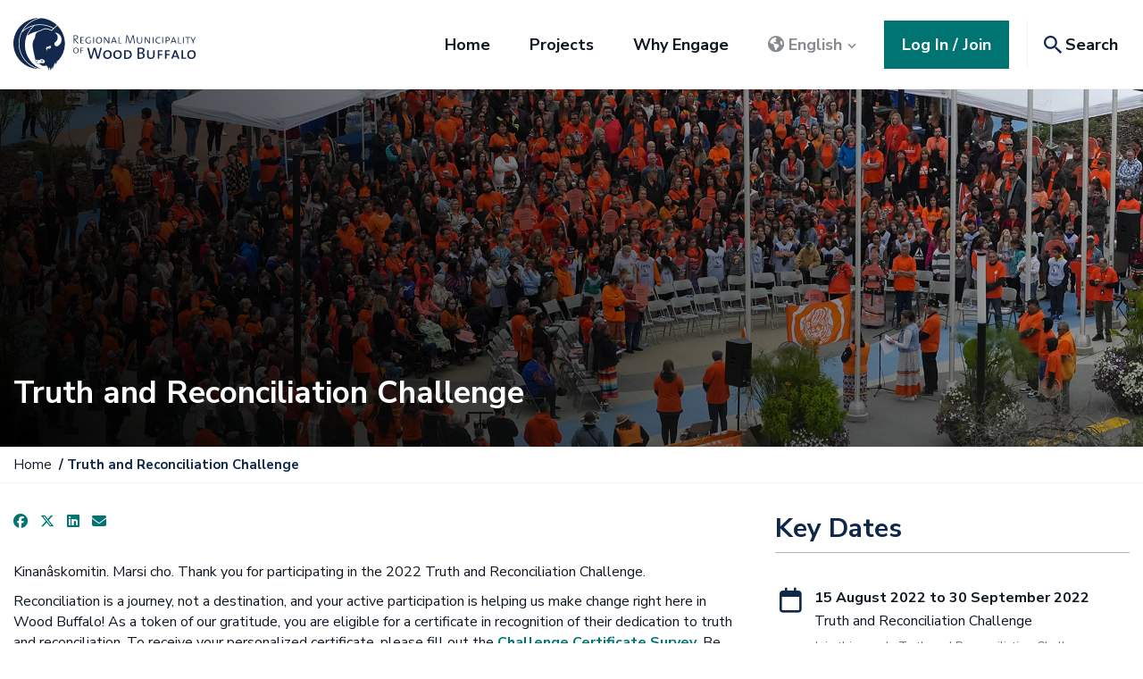

--- FILE ---
content_type: text/html; charset=UTF-8
request_url: https://participate.rmwb.ca/trc
body_size: 59472
content:
<!DOCTYPE html>
<html lang="en" class="no-js ">

<head prefix="og: http://ogp.me/ns# fb: http://ogp.me/ns/fb# article: http://ogp.me/ns/article#">
    <meta http-equiv="X-UA-Compatible" content="IE=edge">
    <script src="https://use.typekit.net/inq2bvq.js"></script>
    <script>try{Typekit.load({ async: true });}catch(e){}</script>
    <link href="/packages/custom_rmwb_participate/themes/the_hive_rmwb_participate/css/bootstrap.min.css?_v=2.67.3.1" rel="stylesheet" type="text/css" media="all">    <link href="/application/generated/cache/css/the_hive_rmwb_participate/main.css?_v=2.67.3.1" rel="stylesheet" type="text/css" media="all">        
<title data-translate="{Truth and Reconciliation Challenge} | Participate Wood Buffalo">Truth and Reconciliation Challenge | Participate Wood Buffalo</title>
<meta charset="UTF-8"/><script type="text/javascript">(window.NREUM||(NREUM={})).init={privacy:{cookies_enabled:true},ajax:{deny_list:["bam.nr-data.net"]},feature_flags:["soft_nav"],distributed_tracing:{enabled:true}};(window.NREUM||(NREUM={})).loader_config={agentID:"1834916385",accountID:"1888250",trustKey:"1888250",xpid:"VQ4PWVRWCBABU1FQDwcCVFAI",licenseKey:"8d90b6fc96",applicationID:"1702865249",browserID:"1834916385"};;/*! For license information please see nr-loader-spa-1.308.0.min.js.LICENSE.txt */
(()=>{var e,t,r={384:(e,t,r)=>{"use strict";r.d(t,{NT:()=>a,US:()=>u,Zm:()=>o,bQ:()=>d,dV:()=>c,pV:()=>l});var n=r(6154),i=r(1863),s=r(1910);const a={beacon:"bam.nr-data.net",errorBeacon:"bam.nr-data.net"};function o(){return n.gm.NREUM||(n.gm.NREUM={}),void 0===n.gm.newrelic&&(n.gm.newrelic=n.gm.NREUM),n.gm.NREUM}function c(){let e=o();return e.o||(e.o={ST:n.gm.setTimeout,SI:n.gm.setImmediate||n.gm.setInterval,CT:n.gm.clearTimeout,XHR:n.gm.XMLHttpRequest,REQ:n.gm.Request,EV:n.gm.Event,PR:n.gm.Promise,MO:n.gm.MutationObserver,FETCH:n.gm.fetch,WS:n.gm.WebSocket},(0,s.i)(...Object.values(e.o))),e}function d(e,t){let r=o();r.initializedAgents??={},t.initializedAt={ms:(0,i.t)(),date:new Date},r.initializedAgents[e]=t}function u(e,t){o()[e]=t}function l(){return function(){let e=o();const t=e.info||{};e.info={beacon:a.beacon,errorBeacon:a.errorBeacon,...t}}(),function(){let e=o();const t=e.init||{};e.init={...t}}(),c(),function(){let e=o();const t=e.loader_config||{};e.loader_config={...t}}(),o()}},782:(e,t,r)=>{"use strict";r.d(t,{T:()=>n});const n=r(860).K7.pageViewTiming},860:(e,t,r)=>{"use strict";r.d(t,{$J:()=>u,K7:()=>c,P3:()=>d,XX:()=>i,Yy:()=>o,df:()=>s,qY:()=>n,v4:()=>a});const n="events",i="jserrors",s="browser/blobs",a="rum",o="browser/logs",c={ajax:"ajax",genericEvents:"generic_events",jserrors:i,logging:"logging",metrics:"metrics",pageAction:"page_action",pageViewEvent:"page_view_event",pageViewTiming:"page_view_timing",sessionReplay:"session_replay",sessionTrace:"session_trace",softNav:"soft_navigations",spa:"spa"},d={[c.pageViewEvent]:1,[c.pageViewTiming]:2,[c.metrics]:3,[c.jserrors]:4,[c.spa]:5,[c.ajax]:6,[c.sessionTrace]:7,[c.softNav]:8,[c.sessionReplay]:9,[c.logging]:10,[c.genericEvents]:11},u={[c.pageViewEvent]:a,[c.pageViewTiming]:n,[c.ajax]:n,[c.spa]:n,[c.softNav]:n,[c.metrics]:i,[c.jserrors]:i,[c.sessionTrace]:s,[c.sessionReplay]:s,[c.logging]:o,[c.genericEvents]:"ins"}},944:(e,t,r)=>{"use strict";r.d(t,{R:()=>i});var n=r(3241);function i(e,t){"function"==typeof console.debug&&(console.debug("New Relic Warning: https://github.com/newrelic/newrelic-browser-agent/blob/main/docs/warning-codes.md#".concat(e),t),(0,n.W)({agentIdentifier:null,drained:null,type:"data",name:"warn",feature:"warn",data:{code:e,secondary:t}}))}},993:(e,t,r)=>{"use strict";r.d(t,{A$:()=>s,ET:()=>a,TZ:()=>o,p_:()=>i});var n=r(860);const i={ERROR:"ERROR",WARN:"WARN",INFO:"INFO",DEBUG:"DEBUG",TRACE:"TRACE"},s={OFF:0,ERROR:1,WARN:2,INFO:3,DEBUG:4,TRACE:5},a="log",o=n.K7.logging},1541:(e,t,r)=>{"use strict";r.d(t,{U:()=>i,f:()=>n});const n={MFE:"MFE",BA:"BA"};function i(e,t){if(2!==t?.harvestEndpointVersion)return{};const r=t.agentRef.runtime.appMetadata.agents[0].entityGuid;return e?{"source.id":e.id,"source.name":e.name,"source.type":e.type,"parent.id":e.parent?.id||r,"parent.type":e.parent?.type||n.BA}:{"entity.guid":r,appId:t.agentRef.info.applicationID}}},1687:(e,t,r)=>{"use strict";r.d(t,{Ak:()=>d,Ze:()=>h,x3:()=>u});var n=r(3241),i=r(7836),s=r(3606),a=r(860),o=r(2646);const c={};function d(e,t){const r={staged:!1,priority:a.P3[t]||0};l(e),c[e].get(t)||c[e].set(t,r)}function u(e,t){e&&c[e]&&(c[e].get(t)&&c[e].delete(t),p(e,t,!1),c[e].size&&f(e))}function l(e){if(!e)throw new Error("agentIdentifier required");c[e]||(c[e]=new Map)}function h(e="",t="feature",r=!1){if(l(e),!e||!c[e].get(t)||r)return p(e,t);c[e].get(t).staged=!0,f(e)}function f(e){const t=Array.from(c[e]);t.every(([e,t])=>t.staged)&&(t.sort((e,t)=>e[1].priority-t[1].priority),t.forEach(([t])=>{c[e].delete(t),p(e,t)}))}function p(e,t,r=!0){const a=e?i.ee.get(e):i.ee,c=s.i.handlers;if(!a.aborted&&a.backlog&&c){if((0,n.W)({agentIdentifier:e,type:"lifecycle",name:"drain",feature:t}),r){const e=a.backlog[t],r=c[t];if(r){for(let t=0;e&&t<e.length;++t)g(e[t],r);Object.entries(r).forEach(([e,t])=>{Object.values(t||{}).forEach(t=>{t[0]?.on&&t[0]?.context()instanceof o.y&&t[0].on(e,t[1])})})}}a.isolatedBacklog||delete c[t],a.backlog[t]=null,a.emit("drain-"+t,[])}}function g(e,t){var r=e[1];Object.values(t[r]||{}).forEach(t=>{var r=e[0];if(t[0]===r){var n=t[1],i=e[3],s=e[2];n.apply(i,s)}})}},1738:(e,t,r)=>{"use strict";r.d(t,{U:()=>f,Y:()=>h});var n=r(3241),i=r(9908),s=r(1863),a=r(944),o=r(5701),c=r(3969),d=r(8362),u=r(860),l=r(4261);function h(e,t,r,s){const h=s||r;!h||h[e]&&h[e]!==d.d.prototype[e]||(h[e]=function(){(0,i.p)(c.xV,["API/"+e+"/called"],void 0,u.K7.metrics,r.ee),(0,n.W)({agentIdentifier:r.agentIdentifier,drained:!!o.B?.[r.agentIdentifier],type:"data",name:"api",feature:l.Pl+e,data:{}});try{return t.apply(this,arguments)}catch(e){(0,a.R)(23,e)}})}function f(e,t,r,n,a){const o=e.info;null===r?delete o.jsAttributes[t]:o.jsAttributes[t]=r,(a||null===r)&&(0,i.p)(l.Pl+n,[(0,s.t)(),t,r],void 0,"session",e.ee)}},1741:(e,t,r)=>{"use strict";r.d(t,{W:()=>s});var n=r(944),i=r(4261);class s{#e(e,...t){if(this[e]!==s.prototype[e])return this[e](...t);(0,n.R)(35,e)}addPageAction(e,t){return this.#e(i.hG,e,t)}register(e){return this.#e(i.eY,e)}recordCustomEvent(e,t){return this.#e(i.fF,e,t)}setPageViewName(e,t){return this.#e(i.Fw,e,t)}setCustomAttribute(e,t,r){return this.#e(i.cD,e,t,r)}noticeError(e,t){return this.#e(i.o5,e,t)}setUserId(e,t=!1){return this.#e(i.Dl,e,t)}setApplicationVersion(e){return this.#e(i.nb,e)}setErrorHandler(e){return this.#e(i.bt,e)}addRelease(e,t){return this.#e(i.k6,e,t)}log(e,t){return this.#e(i.$9,e,t)}start(){return this.#e(i.d3)}finished(e){return this.#e(i.BL,e)}recordReplay(){return this.#e(i.CH)}pauseReplay(){return this.#e(i.Tb)}addToTrace(e){return this.#e(i.U2,e)}setCurrentRouteName(e){return this.#e(i.PA,e)}interaction(e){return this.#e(i.dT,e)}wrapLogger(e,t,r){return this.#e(i.Wb,e,t,r)}measure(e,t){return this.#e(i.V1,e,t)}consent(e){return this.#e(i.Pv,e)}}},1863:(e,t,r)=>{"use strict";function n(){return Math.floor(performance.now())}r.d(t,{t:()=>n})},1910:(e,t,r)=>{"use strict";r.d(t,{i:()=>s});var n=r(944);const i=new Map;function s(...e){return e.every(e=>{if(i.has(e))return i.get(e);const t="function"==typeof e?e.toString():"",r=t.includes("[native code]"),s=t.includes("nrWrapper");return r||s||(0,n.R)(64,e?.name||t),i.set(e,r),r})}},2555:(e,t,r)=>{"use strict";r.d(t,{D:()=>o,f:()=>a});var n=r(384),i=r(8122);const s={beacon:n.NT.beacon,errorBeacon:n.NT.errorBeacon,licenseKey:void 0,applicationID:void 0,sa:void 0,queueTime:void 0,applicationTime:void 0,ttGuid:void 0,user:void 0,account:void 0,product:void 0,extra:void 0,jsAttributes:{},userAttributes:void 0,atts:void 0,transactionName:void 0,tNamePlain:void 0};function a(e){try{return!!e.licenseKey&&!!e.errorBeacon&&!!e.applicationID}catch(e){return!1}}const o=e=>(0,i.a)(e,s)},2614:(e,t,r)=>{"use strict";r.d(t,{BB:()=>a,H3:()=>n,g:()=>d,iL:()=>c,tS:()=>o,uh:()=>i,wk:()=>s});const n="NRBA",i="SESSION",s=144e5,a=18e5,o={STARTED:"session-started",PAUSE:"session-pause",RESET:"session-reset",RESUME:"session-resume",UPDATE:"session-update"},c={SAME_TAB:"same-tab",CROSS_TAB:"cross-tab"},d={OFF:0,FULL:1,ERROR:2}},2646:(e,t,r)=>{"use strict";r.d(t,{y:()=>n});class n{constructor(e){this.contextId=e}}},2843:(e,t,r)=>{"use strict";r.d(t,{G:()=>s,u:()=>i});var n=r(3878);function i(e,t=!1,r,i){(0,n.DD)("visibilitychange",function(){if(t)return void("hidden"===document.visibilityState&&e());e(document.visibilityState)},r,i)}function s(e,t,r){(0,n.sp)("pagehide",e,t,r)}},3241:(e,t,r)=>{"use strict";r.d(t,{W:()=>s});var n=r(6154);const i="newrelic";function s(e={}){try{n.gm.dispatchEvent(new CustomEvent(i,{detail:e}))}catch(e){}}},3304:(e,t,r)=>{"use strict";r.d(t,{A:()=>s});var n=r(7836);const i=()=>{const e=new WeakSet;return(t,r)=>{if("object"==typeof r&&null!==r){if(e.has(r))return;e.add(r)}return r}};function s(e){try{return JSON.stringify(e,i())??""}catch(e){try{n.ee.emit("internal-error",[e])}catch(e){}return""}}},3333:(e,t,r)=>{"use strict";r.d(t,{$v:()=>u,TZ:()=>n,Xh:()=>c,Zp:()=>i,kd:()=>d,mq:()=>o,nf:()=>a,qN:()=>s});const n=r(860).K7.genericEvents,i=["auxclick","click","copy","keydown","paste","scrollend"],s=["focus","blur"],a=4,o=1e3,c=2e3,d=["PageAction","UserAction","BrowserPerformance"],u={RESOURCES:"experimental.resources",REGISTER:"register"}},3434:(e,t,r)=>{"use strict";r.d(t,{Jt:()=>s,YM:()=>d});var n=r(7836),i=r(5607);const s="nr@original:".concat(i.W),a=50;var o=Object.prototype.hasOwnProperty,c=!1;function d(e,t){return e||(e=n.ee),r.inPlace=function(e,t,n,i,s){n||(n="");const a="-"===n.charAt(0);for(let o=0;o<t.length;o++){const c=t[o],d=e[c];l(d)||(e[c]=r(d,a?c+n:n,i,c,s))}},r.flag=s,r;function r(t,r,n,c,d){return l(t)?t:(r||(r=""),nrWrapper[s]=t,function(e,t,r){if(Object.defineProperty&&Object.keys)try{return Object.keys(e).forEach(function(r){Object.defineProperty(t,r,{get:function(){return e[r]},set:function(t){return e[r]=t,t}})}),t}catch(e){u([e],r)}for(var n in e)o.call(e,n)&&(t[n]=e[n])}(t,nrWrapper,e),nrWrapper);function nrWrapper(){var s,o,l,h;let f;try{o=this,s=[...arguments],l="function"==typeof n?n(s,o):n||{}}catch(t){u([t,"",[s,o,c],l],e)}i(r+"start",[s,o,c],l,d);const p=performance.now();let g;try{return h=t.apply(o,s),g=performance.now(),h}catch(e){throw g=performance.now(),i(r+"err",[s,o,e],l,d),f=e,f}finally{const e=g-p,t={start:p,end:g,duration:e,isLongTask:e>=a,methodName:c,thrownError:f};t.isLongTask&&i("long-task",[t,o],l,d),i(r+"end",[s,o,h],l,d)}}}function i(r,n,i,s){if(!c||t){var a=c;c=!0;try{e.emit(r,n,i,t,s)}catch(t){u([t,r,n,i],e)}c=a}}}function u(e,t){t||(t=n.ee);try{t.emit("internal-error",e)}catch(e){}}function l(e){return!(e&&"function"==typeof e&&e.apply&&!e[s])}},3606:(e,t,r)=>{"use strict";r.d(t,{i:()=>s});var n=r(9908);s.on=a;var i=s.handlers={};function s(e,t,r,s){a(s||n.d,i,e,t,r)}function a(e,t,r,i,s){s||(s="feature"),e||(e=n.d);var a=t[s]=t[s]||{};(a[r]=a[r]||[]).push([e,i])}},3738:(e,t,r)=>{"use strict";r.d(t,{He:()=>i,Kp:()=>o,Lc:()=>d,Rz:()=>u,TZ:()=>n,bD:()=>s,d3:()=>a,jx:()=>l,sl:()=>h,uP:()=>c});const n=r(860).K7.sessionTrace,i="bstResource",s="resource",a="-start",o="-end",c="fn"+a,d="fn"+o,u="pushState",l=1e3,h=3e4},3785:(e,t,r)=>{"use strict";r.d(t,{R:()=>c,b:()=>d});var n=r(9908),i=r(1863),s=r(860),a=r(3969),o=r(993);function c(e,t,r={},c=o.p_.INFO,d=!0,u,l=(0,i.t)()){(0,n.p)(a.xV,["API/logging/".concat(c.toLowerCase(),"/called")],void 0,s.K7.metrics,e),(0,n.p)(o.ET,[l,t,r,c,d,u],void 0,s.K7.logging,e)}function d(e){return"string"==typeof e&&Object.values(o.p_).some(t=>t===e.toUpperCase().trim())}},3878:(e,t,r)=>{"use strict";function n(e,t){return{capture:e,passive:!1,signal:t}}function i(e,t,r=!1,i){window.addEventListener(e,t,n(r,i))}function s(e,t,r=!1,i){document.addEventListener(e,t,n(r,i))}r.d(t,{DD:()=>s,jT:()=>n,sp:()=>i})},3962:(e,t,r)=>{"use strict";r.d(t,{AM:()=>a,O2:()=>l,OV:()=>s,Qu:()=>h,TZ:()=>c,ih:()=>f,pP:()=>o,t1:()=>u,tC:()=>i,wD:()=>d});var n=r(860);const i=["click","keydown","submit"],s="popstate",a="api",o="initialPageLoad",c=n.K7.softNav,d=5e3,u=500,l={INITIAL_PAGE_LOAD:"",ROUTE_CHANGE:1,UNSPECIFIED:2},h={INTERACTION:1,AJAX:2,CUSTOM_END:3,CUSTOM_TRACER:4},f={IP:"in progress",PF:"pending finish",FIN:"finished",CAN:"cancelled"}},3969:(e,t,r)=>{"use strict";r.d(t,{TZ:()=>n,XG:()=>o,rs:()=>i,xV:()=>a,z_:()=>s});const n=r(860).K7.metrics,i="sm",s="cm",a="storeSupportabilityMetrics",o="storeEventMetrics"},4234:(e,t,r)=>{"use strict";r.d(t,{W:()=>s});var n=r(7836),i=r(1687);class s{constructor(e,t){this.agentIdentifier=e,this.ee=n.ee.get(e),this.featureName=t,this.blocked=!1}deregisterDrain(){(0,i.x3)(this.agentIdentifier,this.featureName)}}},4261:(e,t,r)=>{"use strict";r.d(t,{$9:()=>u,BL:()=>c,CH:()=>p,Dl:()=>R,Fw:()=>w,PA:()=>v,Pl:()=>n,Pv:()=>A,Tb:()=>h,U2:()=>a,V1:()=>E,Wb:()=>T,bt:()=>y,cD:()=>b,d3:()=>x,dT:()=>d,eY:()=>g,fF:()=>f,hG:()=>s,hw:()=>i,k6:()=>o,nb:()=>m,o5:()=>l});const n="api-",i=n+"ixn-",s="addPageAction",a="addToTrace",o="addRelease",c="finished",d="interaction",u="log",l="noticeError",h="pauseReplay",f="recordCustomEvent",p="recordReplay",g="register",m="setApplicationVersion",v="setCurrentRouteName",b="setCustomAttribute",y="setErrorHandler",w="setPageViewName",R="setUserId",x="start",T="wrapLogger",E="measure",A="consent"},5205:(e,t,r)=>{"use strict";r.d(t,{j:()=>S});var n=r(384),i=r(1741);var s=r(2555),a=r(3333);const o=e=>{if(!e||"string"!=typeof e)return!1;try{document.createDocumentFragment().querySelector(e)}catch{return!1}return!0};var c=r(2614),d=r(944),u=r(8122);const l="[data-nr-mask]",h=e=>(0,u.a)(e,(()=>{const e={feature_flags:[],experimental:{allow_registered_children:!1,resources:!1},mask_selector:"*",block_selector:"[data-nr-block]",mask_input_options:{color:!1,date:!1,"datetime-local":!1,email:!1,month:!1,number:!1,range:!1,search:!1,tel:!1,text:!1,time:!1,url:!1,week:!1,textarea:!1,select:!1,password:!0}};return{ajax:{deny_list:void 0,block_internal:!0,enabled:!0,autoStart:!0},api:{get allow_registered_children(){return e.feature_flags.includes(a.$v.REGISTER)||e.experimental.allow_registered_children},set allow_registered_children(t){e.experimental.allow_registered_children=t},duplicate_registered_data:!1},browser_consent_mode:{enabled:!1},distributed_tracing:{enabled:void 0,exclude_newrelic_header:void 0,cors_use_newrelic_header:void 0,cors_use_tracecontext_headers:void 0,allowed_origins:void 0},get feature_flags(){return e.feature_flags},set feature_flags(t){e.feature_flags=t},generic_events:{enabled:!0,autoStart:!0},harvest:{interval:30},jserrors:{enabled:!0,autoStart:!0},logging:{enabled:!0,autoStart:!0},metrics:{enabled:!0,autoStart:!0},obfuscate:void 0,page_action:{enabled:!0},page_view_event:{enabled:!0,autoStart:!0},page_view_timing:{enabled:!0,autoStart:!0},performance:{capture_marks:!1,capture_measures:!1,capture_detail:!0,resources:{get enabled(){return e.feature_flags.includes(a.$v.RESOURCES)||e.experimental.resources},set enabled(t){e.experimental.resources=t},asset_types:[],first_party_domains:[],ignore_newrelic:!0}},privacy:{cookies_enabled:!0},proxy:{assets:void 0,beacon:void 0},session:{expiresMs:c.wk,inactiveMs:c.BB},session_replay:{autoStart:!0,enabled:!1,preload:!1,sampling_rate:10,error_sampling_rate:100,collect_fonts:!1,inline_images:!1,fix_stylesheets:!0,mask_all_inputs:!0,get mask_text_selector(){return e.mask_selector},set mask_text_selector(t){o(t)?e.mask_selector="".concat(t,",").concat(l):""===t||null===t?e.mask_selector=l:(0,d.R)(5,t)},get block_class(){return"nr-block"},get ignore_class(){return"nr-ignore"},get mask_text_class(){return"nr-mask"},get block_selector(){return e.block_selector},set block_selector(t){o(t)?e.block_selector+=",".concat(t):""!==t&&(0,d.R)(6,t)},get mask_input_options(){return e.mask_input_options},set mask_input_options(t){t&&"object"==typeof t?e.mask_input_options={...t,password:!0}:(0,d.R)(7,t)}},session_trace:{enabled:!0,autoStart:!0},soft_navigations:{enabled:!0,autoStart:!0},spa:{enabled:!0,autoStart:!0},ssl:void 0,user_actions:{enabled:!0,elementAttributes:["id","className","tagName","type"]}}})());var f=r(6154),p=r(9324);let g=0;const m={buildEnv:p.F3,distMethod:p.Xs,version:p.xv,originTime:f.WN},v={consented:!1},b={appMetadata:{},get consented(){return this.session?.state?.consent||v.consented},set consented(e){v.consented=e},customTransaction:void 0,denyList:void 0,disabled:!1,harvester:void 0,isolatedBacklog:!1,isRecording:!1,loaderType:void 0,maxBytes:3e4,obfuscator:void 0,onerror:void 0,ptid:void 0,releaseIds:{},session:void 0,timeKeeper:void 0,registeredEntities:[],jsAttributesMetadata:{bytes:0},get harvestCount(){return++g}},y=e=>{const t=(0,u.a)(e,b),r=Object.keys(m).reduce((e,t)=>(e[t]={value:m[t],writable:!1,configurable:!0,enumerable:!0},e),{});return Object.defineProperties(t,r)};var w=r(5701);const R=e=>{const t=e.startsWith("http");e+="/",r.p=t?e:"https://"+e};var x=r(7836),T=r(3241);const E={accountID:void 0,trustKey:void 0,agentID:void 0,licenseKey:void 0,applicationID:void 0,xpid:void 0},A=e=>(0,u.a)(e,E),_=new Set;function S(e,t={},r,a){let{init:o,info:c,loader_config:d,runtime:u={},exposed:l=!0}=t;if(!c){const e=(0,n.pV)();o=e.init,c=e.info,d=e.loader_config}e.init=h(o||{}),e.loader_config=A(d||{}),c.jsAttributes??={},f.bv&&(c.jsAttributes.isWorker=!0),e.info=(0,s.D)(c);const p=e.init,g=[c.beacon,c.errorBeacon];_.has(e.agentIdentifier)||(p.proxy.assets&&(R(p.proxy.assets),g.push(p.proxy.assets)),p.proxy.beacon&&g.push(p.proxy.beacon),e.beacons=[...g],function(e){const t=(0,n.pV)();Object.getOwnPropertyNames(i.W.prototype).forEach(r=>{const n=i.W.prototype[r];if("function"!=typeof n||"constructor"===n)return;let s=t[r];e[r]&&!1!==e.exposed&&"micro-agent"!==e.runtime?.loaderType&&(t[r]=(...t)=>{const n=e[r](...t);return s?s(...t):n})})}(e),(0,n.US)("activatedFeatures",w.B)),u.denyList=[...p.ajax.deny_list||[],...p.ajax.block_internal?g:[]],u.ptid=e.agentIdentifier,u.loaderType=r,e.runtime=y(u),_.has(e.agentIdentifier)||(e.ee=x.ee.get(e.agentIdentifier),e.exposed=l,(0,T.W)({agentIdentifier:e.agentIdentifier,drained:!!w.B?.[e.agentIdentifier],type:"lifecycle",name:"initialize",feature:void 0,data:e.config})),_.add(e.agentIdentifier)}},5270:(e,t,r)=>{"use strict";r.d(t,{Aw:()=>a,SR:()=>s,rF:()=>o});var n=r(384),i=r(7767);function s(e){return!!(0,n.dV)().o.MO&&(0,i.V)(e)&&!0===e?.session_trace.enabled}function a(e){return!0===e?.session_replay.preload&&s(e)}function o(e,t){try{if("string"==typeof t?.type){if("password"===t.type.toLowerCase())return"*".repeat(e?.length||0);if(void 0!==t?.dataset?.nrUnmask||t?.classList?.contains("nr-unmask"))return e}}catch(e){}return"string"==typeof e?e.replace(/[\S]/g,"*"):"*".repeat(e?.length||0)}},5289:(e,t,r)=>{"use strict";r.d(t,{GG:()=>a,Qr:()=>c,sB:()=>o});var n=r(3878),i=r(6389);function s(){return"undefined"==typeof document||"complete"===document.readyState}function a(e,t){if(s())return e();const r=(0,i.J)(e),a=setInterval(()=>{s()&&(clearInterval(a),r())},500);(0,n.sp)("load",r,t)}function o(e){if(s())return e();(0,n.DD)("DOMContentLoaded",e)}function c(e){if(s())return e();(0,n.sp)("popstate",e)}},5607:(e,t,r)=>{"use strict";r.d(t,{W:()=>n});const n=(0,r(9566).bz)()},5701:(e,t,r)=>{"use strict";r.d(t,{B:()=>s,t:()=>a});var n=r(3241);const i=new Set,s={};function a(e,t){const r=t.agentIdentifier;s[r]??={},e&&"object"==typeof e&&(i.has(r)||(t.ee.emit("rumresp",[e]),s[r]=e,i.add(r),(0,n.W)({agentIdentifier:r,loaded:!0,drained:!0,type:"lifecycle",name:"load",feature:void 0,data:e})))}},6154:(e,t,r)=>{"use strict";r.d(t,{OF:()=>d,RI:()=>i,WN:()=>h,bv:()=>s,eN:()=>f,gm:()=>a,lR:()=>l,m:()=>c,mw:()=>o,sb:()=>u});var n=r(1863);const i="undefined"!=typeof window&&!!window.document,s="undefined"!=typeof WorkerGlobalScope&&("undefined"!=typeof self&&self instanceof WorkerGlobalScope&&self.navigator instanceof WorkerNavigator||"undefined"!=typeof globalThis&&globalThis instanceof WorkerGlobalScope&&globalThis.navigator instanceof WorkerNavigator),a=i?window:"undefined"!=typeof WorkerGlobalScope&&("undefined"!=typeof self&&self instanceof WorkerGlobalScope&&self||"undefined"!=typeof globalThis&&globalThis instanceof WorkerGlobalScope&&globalThis),o=Boolean("hidden"===a?.document?.visibilityState),c=""+a?.location,d=/iPad|iPhone|iPod/.test(a.navigator?.userAgent),u=d&&"undefined"==typeof SharedWorker,l=(()=>{const e=a.navigator?.userAgent?.match(/Firefox[/\s](\d+\.\d+)/);return Array.isArray(e)&&e.length>=2?+e[1]:0})(),h=Date.now()-(0,n.t)(),f=()=>"undefined"!=typeof PerformanceNavigationTiming&&a?.performance?.getEntriesByType("navigation")?.[0]?.responseStart},6344:(e,t,r)=>{"use strict";r.d(t,{BB:()=>u,Qb:()=>l,TZ:()=>i,Ug:()=>a,Vh:()=>s,_s:()=>o,bc:()=>d,yP:()=>c});var n=r(2614);const i=r(860).K7.sessionReplay,s="errorDuringReplay",a=.12,o={DomContentLoaded:0,Load:1,FullSnapshot:2,IncrementalSnapshot:3,Meta:4,Custom:5},c={[n.g.ERROR]:15e3,[n.g.FULL]:3e5,[n.g.OFF]:0},d={RESET:{message:"Session was reset",sm:"Reset"},IMPORT:{message:"Recorder failed to import",sm:"Import"},TOO_MANY:{message:"429: Too Many Requests",sm:"Too-Many"},TOO_BIG:{message:"Payload was too large",sm:"Too-Big"},CROSS_TAB:{message:"Session Entity was set to OFF on another tab",sm:"Cross-Tab"},ENTITLEMENTS:{message:"Session Replay is not allowed and will not be started",sm:"Entitlement"}},u=5e3,l={API:"api",RESUME:"resume",SWITCH_TO_FULL:"switchToFull",INITIALIZE:"initialize",PRELOAD:"preload"}},6389:(e,t,r)=>{"use strict";function n(e,t=500,r={}){const n=r?.leading||!1;let i;return(...r)=>{n&&void 0===i&&(e.apply(this,r),i=setTimeout(()=>{i=clearTimeout(i)},t)),n||(clearTimeout(i),i=setTimeout(()=>{e.apply(this,r)},t))}}function i(e){let t=!1;return(...r)=>{t||(t=!0,e.apply(this,r))}}r.d(t,{J:()=>i,s:()=>n})},6630:(e,t,r)=>{"use strict";r.d(t,{T:()=>n});const n=r(860).K7.pageViewEvent},6774:(e,t,r)=>{"use strict";r.d(t,{T:()=>n});const n=r(860).K7.jserrors},7295:(e,t,r)=>{"use strict";r.d(t,{Xv:()=>a,gX:()=>i,iW:()=>s});var n=[];function i(e){if(!e||s(e))return!1;if(0===n.length)return!0;if("*"===n[0].hostname)return!1;for(var t=0;t<n.length;t++){var r=n[t];if(r.hostname.test(e.hostname)&&r.pathname.test(e.pathname))return!1}return!0}function s(e){return void 0===e.hostname}function a(e){if(n=[],e&&e.length)for(var t=0;t<e.length;t++){let r=e[t];if(!r)continue;if("*"===r)return void(n=[{hostname:"*"}]);0===r.indexOf("http://")?r=r.substring(7):0===r.indexOf("https://")&&(r=r.substring(8));const i=r.indexOf("/");let s,a;i>0?(s=r.substring(0,i),a=r.substring(i)):(s=r,a="*");let[c]=s.split(":");n.push({hostname:o(c),pathname:o(a,!0)})}}function o(e,t=!1){const r=e.replace(/[.+?^${}()|[\]\\]/g,e=>"\\"+e).replace(/\*/g,".*?");return new RegExp((t?"^":"")+r+"$")}},7485:(e,t,r)=>{"use strict";r.d(t,{D:()=>i});var n=r(6154);function i(e){if(0===(e||"").indexOf("data:"))return{protocol:"data"};try{const t=new URL(e,location.href),r={port:t.port,hostname:t.hostname,pathname:t.pathname,search:t.search,protocol:t.protocol.slice(0,t.protocol.indexOf(":")),sameOrigin:t.protocol===n.gm?.location?.protocol&&t.host===n.gm?.location?.host};return r.port&&""!==r.port||("http:"===t.protocol&&(r.port="80"),"https:"===t.protocol&&(r.port="443")),r.pathname&&""!==r.pathname?r.pathname.startsWith("/")||(r.pathname="/".concat(r.pathname)):r.pathname="/",r}catch(e){return{}}}},7699:(e,t,r)=>{"use strict";r.d(t,{It:()=>s,KC:()=>o,No:()=>i,qh:()=>a});var n=r(860);const i=16e3,s=1e6,a="SESSION_ERROR",o={[n.K7.logging]:!0,[n.K7.genericEvents]:!1,[n.K7.jserrors]:!1,[n.K7.ajax]:!1}},7767:(e,t,r)=>{"use strict";r.d(t,{V:()=>i});var n=r(6154);const i=e=>n.RI&&!0===e?.privacy.cookies_enabled},7836:(e,t,r)=>{"use strict";r.d(t,{P:()=>o,ee:()=>c});var n=r(384),i=r(8990),s=r(2646),a=r(5607);const o="nr@context:".concat(a.W),c=function e(t,r){var n={},a={},u={},l=!1;try{l=16===r.length&&d.initializedAgents?.[r]?.runtime.isolatedBacklog}catch(e){}var h={on:p,addEventListener:p,removeEventListener:function(e,t){var r=n[e];if(!r)return;for(var i=0;i<r.length;i++)r[i]===t&&r.splice(i,1)},emit:function(e,r,n,i,s){!1!==s&&(s=!0);if(c.aborted&&!i)return;t&&s&&t.emit(e,r,n);var o=f(n);g(e).forEach(e=>{e.apply(o,r)});var d=v()[a[e]];d&&d.push([h,e,r,o]);return o},get:m,listeners:g,context:f,buffer:function(e,t){const r=v();if(t=t||"feature",h.aborted)return;Object.entries(e||{}).forEach(([e,n])=>{a[n]=t,t in r||(r[t]=[])})},abort:function(){h._aborted=!0,Object.keys(h.backlog).forEach(e=>{delete h.backlog[e]})},isBuffering:function(e){return!!v()[a[e]]},debugId:r,backlog:l?{}:t&&"object"==typeof t.backlog?t.backlog:{},isolatedBacklog:l};return Object.defineProperty(h,"aborted",{get:()=>{let e=h._aborted||!1;return e||(t&&(e=t.aborted),e)}}),h;function f(e){return e&&e instanceof s.y?e:e?(0,i.I)(e,o,()=>new s.y(o)):new s.y(o)}function p(e,t){n[e]=g(e).concat(t)}function g(e){return n[e]||[]}function m(t){return u[t]=u[t]||e(h,t)}function v(){return h.backlog}}(void 0,"globalEE"),d=(0,n.Zm)();d.ee||(d.ee=c)},8122:(e,t,r)=>{"use strict";r.d(t,{a:()=>i});var n=r(944);function i(e,t){try{if(!e||"object"!=typeof e)return(0,n.R)(3);if(!t||"object"!=typeof t)return(0,n.R)(4);const r=Object.create(Object.getPrototypeOf(t),Object.getOwnPropertyDescriptors(t)),s=0===Object.keys(r).length?e:r;for(let a in s)if(void 0!==e[a])try{if(null===e[a]){r[a]=null;continue}Array.isArray(e[a])&&Array.isArray(t[a])?r[a]=Array.from(new Set([...e[a],...t[a]])):"object"==typeof e[a]&&"object"==typeof t[a]?r[a]=i(e[a],t[a]):r[a]=e[a]}catch(e){r[a]||(0,n.R)(1,e)}return r}catch(e){(0,n.R)(2,e)}}},8139:(e,t,r)=>{"use strict";r.d(t,{u:()=>h});var n=r(7836),i=r(3434),s=r(8990),a=r(6154);const o={},c=a.gm.XMLHttpRequest,d="addEventListener",u="removeEventListener",l="nr@wrapped:".concat(n.P);function h(e){var t=function(e){return(e||n.ee).get("events")}(e);if(o[t.debugId]++)return t;o[t.debugId]=1;var r=(0,i.YM)(t,!0);function h(e){r.inPlace(e,[d,u],"-",p)}function p(e,t){return e[1]}return"getPrototypeOf"in Object&&(a.RI&&f(document,h),c&&f(c.prototype,h),f(a.gm,h)),t.on(d+"-start",function(e,t){var n=e[1];if(null!==n&&("function"==typeof n||"object"==typeof n)&&"newrelic"!==e[0]){var i=(0,s.I)(n,l,function(){var e={object:function(){if("function"!=typeof n.handleEvent)return;return n.handleEvent.apply(n,arguments)},function:n}[typeof n];return e?r(e,"fn-",null,e.name||"anonymous"):n});this.wrapped=e[1]=i}}),t.on(u+"-start",function(e){e[1]=this.wrapped||e[1]}),t}function f(e,t,...r){let n=e;for(;"object"==typeof n&&!Object.prototype.hasOwnProperty.call(n,d);)n=Object.getPrototypeOf(n);n&&t(n,...r)}},8362:(e,t,r)=>{"use strict";r.d(t,{d:()=>s});var n=r(9566),i=r(1741);class s extends i.W{agentIdentifier=(0,n.LA)(16)}},8374:(e,t,r)=>{r.nc=(()=>{try{return document?.currentScript?.nonce}catch(e){}return""})()},8990:(e,t,r)=>{"use strict";r.d(t,{I:()=>i});var n=Object.prototype.hasOwnProperty;function i(e,t,r){if(n.call(e,t))return e[t];var i=r();if(Object.defineProperty&&Object.keys)try{return Object.defineProperty(e,t,{value:i,writable:!0,enumerable:!1}),i}catch(e){}return e[t]=i,i}},9119:(e,t,r)=>{"use strict";r.d(t,{L:()=>s});var n=/([^?#]*)[^#]*(#[^?]*|$).*/,i=/([^?#]*)().*/;function s(e,t){return e?e.replace(t?n:i,"$1$2"):e}},9300:(e,t,r)=>{"use strict";r.d(t,{T:()=>n});const n=r(860).K7.ajax},9324:(e,t,r)=>{"use strict";r.d(t,{AJ:()=>a,F3:()=>i,Xs:()=>s,Yq:()=>o,xv:()=>n});const n="1.308.0",i="PROD",s="CDN",a="@newrelic/rrweb",o="1.0.1"},9566:(e,t,r)=>{"use strict";r.d(t,{LA:()=>o,ZF:()=>c,bz:()=>a,el:()=>d});var n=r(6154);const i="xxxxxxxx-xxxx-4xxx-yxxx-xxxxxxxxxxxx";function s(e,t){return e?15&e[t]:16*Math.random()|0}function a(){const e=n.gm?.crypto||n.gm?.msCrypto;let t,r=0;return e&&e.getRandomValues&&(t=e.getRandomValues(new Uint8Array(30))),i.split("").map(e=>"x"===e?s(t,r++).toString(16):"y"===e?(3&s()|8).toString(16):e).join("")}function o(e){const t=n.gm?.crypto||n.gm?.msCrypto;let r,i=0;t&&t.getRandomValues&&(r=t.getRandomValues(new Uint8Array(e)));const a=[];for(var o=0;o<e;o++)a.push(s(r,i++).toString(16));return a.join("")}function c(){return o(16)}function d(){return o(32)}},9908:(e,t,r)=>{"use strict";r.d(t,{d:()=>n,p:()=>i});var n=r(7836).ee.get("handle");function i(e,t,r,i,s){s?(s.buffer([e],i),s.emit(e,t,r)):(n.buffer([e],i),n.emit(e,t,r))}}},n={};function i(e){var t=n[e];if(void 0!==t)return t.exports;var s=n[e]={exports:{}};return r[e](s,s.exports,i),s.exports}i.m=r,i.d=(e,t)=>{for(var r in t)i.o(t,r)&&!i.o(e,r)&&Object.defineProperty(e,r,{enumerable:!0,get:t[r]})},i.f={},i.e=e=>Promise.all(Object.keys(i.f).reduce((t,r)=>(i.f[r](e,t),t),[])),i.u=e=>({212:"nr-spa-compressor",249:"nr-spa-recorder",478:"nr-spa"}[e]+"-1.308.0.min.js"),i.o=(e,t)=>Object.prototype.hasOwnProperty.call(e,t),e={},t="NRBA-1.308.0.PROD:",i.l=(r,n,s,a)=>{if(e[r])e[r].push(n);else{var o,c;if(void 0!==s)for(var d=document.getElementsByTagName("script"),u=0;u<d.length;u++){var l=d[u];if(l.getAttribute("src")==r||l.getAttribute("data-webpack")==t+s){o=l;break}}if(!o){c=!0;var h={478:"sha512-RSfSVnmHk59T/uIPbdSE0LPeqcEdF4/+XhfJdBuccH5rYMOEZDhFdtnh6X6nJk7hGpzHd9Ujhsy7lZEz/ORYCQ==",249:"sha512-ehJXhmntm85NSqW4MkhfQqmeKFulra3klDyY0OPDUE+sQ3GokHlPh1pmAzuNy//3j4ac6lzIbmXLvGQBMYmrkg==",212:"sha512-B9h4CR46ndKRgMBcK+j67uSR2RCnJfGefU+A7FrgR/k42ovXy5x/MAVFiSvFxuVeEk/pNLgvYGMp1cBSK/G6Fg=="};(o=document.createElement("script")).charset="utf-8",i.nc&&o.setAttribute("nonce",i.nc),o.setAttribute("data-webpack",t+s),o.src=r,0!==o.src.indexOf(window.location.origin+"/")&&(o.crossOrigin="anonymous"),h[a]&&(o.integrity=h[a])}e[r]=[n];var f=(t,n)=>{o.onerror=o.onload=null,clearTimeout(p);var i=e[r];if(delete e[r],o.parentNode&&o.parentNode.removeChild(o),i&&i.forEach(e=>e(n)),t)return t(n)},p=setTimeout(f.bind(null,void 0,{type:"timeout",target:o}),12e4);o.onerror=f.bind(null,o.onerror),o.onload=f.bind(null,o.onload),c&&document.head.appendChild(o)}},i.r=e=>{"undefined"!=typeof Symbol&&Symbol.toStringTag&&Object.defineProperty(e,Symbol.toStringTag,{value:"Module"}),Object.defineProperty(e,"__esModule",{value:!0})},i.p="https://js-agent.newrelic.com/",(()=>{var e={38:0,788:0};i.f.j=(t,r)=>{var n=i.o(e,t)?e[t]:void 0;if(0!==n)if(n)r.push(n[2]);else{var s=new Promise((r,i)=>n=e[t]=[r,i]);r.push(n[2]=s);var a=i.p+i.u(t),o=new Error;i.l(a,r=>{if(i.o(e,t)&&(0!==(n=e[t])&&(e[t]=void 0),n)){var s=r&&("load"===r.type?"missing":r.type),a=r&&r.target&&r.target.src;o.message="Loading chunk "+t+" failed: ("+s+": "+a+")",o.name="ChunkLoadError",o.type=s,o.request=a,n[1](o)}},"chunk-"+t,t)}};var t=(t,r)=>{var n,s,[a,o,c]=r,d=0;if(a.some(t=>0!==e[t])){for(n in o)i.o(o,n)&&(i.m[n]=o[n]);if(c)c(i)}for(t&&t(r);d<a.length;d++)s=a[d],i.o(e,s)&&e[s]&&e[s][0](),e[s]=0},r=self["webpackChunk:NRBA-1.308.0.PROD"]=self["webpackChunk:NRBA-1.308.0.PROD"]||[];r.forEach(t.bind(null,0)),r.push=t.bind(null,r.push.bind(r))})(),(()=>{"use strict";i(8374);var e=i(8362),t=i(860);const r=Object.values(t.K7);var n=i(5205);var s=i(9908),a=i(1863),o=i(4261),c=i(1738);var d=i(1687),u=i(4234),l=i(5289),h=i(6154),f=i(944),p=i(5270),g=i(7767),m=i(6389),v=i(7699);class b extends u.W{constructor(e,t){super(e.agentIdentifier,t),this.agentRef=e,this.abortHandler=void 0,this.featAggregate=void 0,this.loadedSuccessfully=void 0,this.onAggregateImported=new Promise(e=>{this.loadedSuccessfully=e}),this.deferred=Promise.resolve(),!1===e.init[this.featureName].autoStart?this.deferred=new Promise((t,r)=>{this.ee.on("manual-start-all",(0,m.J)(()=>{(0,d.Ak)(e.agentIdentifier,this.featureName),t()}))}):(0,d.Ak)(e.agentIdentifier,t)}importAggregator(e,t,r={}){if(this.featAggregate)return;const n=async()=>{let n;await this.deferred;try{if((0,g.V)(e.init)){const{setupAgentSession:t}=await i.e(478).then(i.bind(i,8766));n=t(e)}}catch(e){(0,f.R)(20,e),this.ee.emit("internal-error",[e]),(0,s.p)(v.qh,[e],void 0,this.featureName,this.ee)}try{if(!this.#t(this.featureName,n,e.init))return(0,d.Ze)(this.agentIdentifier,this.featureName),void this.loadedSuccessfully(!1);const{Aggregate:i}=await t();this.featAggregate=new i(e,r),e.runtime.harvester.initializedAggregates.push(this.featAggregate),this.loadedSuccessfully(!0)}catch(e){(0,f.R)(34,e),this.abortHandler?.(),(0,d.Ze)(this.agentIdentifier,this.featureName,!0),this.loadedSuccessfully(!1),this.ee&&this.ee.abort()}};h.RI?(0,l.GG)(()=>n(),!0):n()}#t(e,r,n){if(this.blocked)return!1;switch(e){case t.K7.sessionReplay:return(0,p.SR)(n)&&!!r;case t.K7.sessionTrace:return!!r;default:return!0}}}var y=i(6630),w=i(2614),R=i(3241);class x extends b{static featureName=y.T;constructor(e){var t;super(e,y.T),this.setupInspectionEvents(e.agentIdentifier),t=e,(0,c.Y)(o.Fw,function(e,r){"string"==typeof e&&("/"!==e.charAt(0)&&(e="/"+e),t.runtime.customTransaction=(r||"http://custom.transaction")+e,(0,s.p)(o.Pl+o.Fw,[(0,a.t)()],void 0,void 0,t.ee))},t),this.importAggregator(e,()=>i.e(478).then(i.bind(i,2467)))}setupInspectionEvents(e){const t=(t,r)=>{t&&(0,R.W)({agentIdentifier:e,timeStamp:t.timeStamp,loaded:"complete"===t.target.readyState,type:"window",name:r,data:t.target.location+""})};(0,l.sB)(e=>{t(e,"DOMContentLoaded")}),(0,l.GG)(e=>{t(e,"load")}),(0,l.Qr)(e=>{t(e,"navigate")}),this.ee.on(w.tS.UPDATE,(t,r)=>{(0,R.W)({agentIdentifier:e,type:"lifecycle",name:"session",data:r})})}}var T=i(384);class E extends e.d{constructor(e){var t;(super(),h.gm)?(this.features={},(0,T.bQ)(this.agentIdentifier,this),this.desiredFeatures=new Set(e.features||[]),this.desiredFeatures.add(x),(0,n.j)(this,e,e.loaderType||"agent"),t=this,(0,c.Y)(o.cD,function(e,r,n=!1){if("string"==typeof e){if(["string","number","boolean"].includes(typeof r)||null===r)return(0,c.U)(t,e,r,o.cD,n);(0,f.R)(40,typeof r)}else(0,f.R)(39,typeof e)},t),function(e){(0,c.Y)(o.Dl,function(t,r=!1){if("string"!=typeof t&&null!==t)return void(0,f.R)(41,typeof t);const n=e.info.jsAttributes["enduser.id"];r&&null!=n&&n!==t?(0,s.p)(o.Pl+"setUserIdAndResetSession",[t],void 0,"session",e.ee):(0,c.U)(e,"enduser.id",t,o.Dl,!0)},e)}(this),function(e){(0,c.Y)(o.nb,function(t){if("string"==typeof t||null===t)return(0,c.U)(e,"application.version",t,o.nb,!1);(0,f.R)(42,typeof t)},e)}(this),function(e){(0,c.Y)(o.d3,function(){e.ee.emit("manual-start-all")},e)}(this),function(e){(0,c.Y)(o.Pv,function(t=!0){if("boolean"==typeof t){if((0,s.p)(o.Pl+o.Pv,[t],void 0,"session",e.ee),e.runtime.consented=t,t){const t=e.features.page_view_event;t.onAggregateImported.then(e=>{const r=t.featAggregate;e&&!r.sentRum&&r.sendRum()})}}else(0,f.R)(65,typeof t)},e)}(this),this.run()):(0,f.R)(21)}get config(){return{info:this.info,init:this.init,loader_config:this.loader_config,runtime:this.runtime}}get api(){return this}run(){try{const e=function(e){const t={};return r.forEach(r=>{t[r]=!!e[r]?.enabled}),t}(this.init),n=[...this.desiredFeatures];n.sort((e,r)=>t.P3[e.featureName]-t.P3[r.featureName]),n.forEach(r=>{if(!e[r.featureName]&&r.featureName!==t.K7.pageViewEvent)return;if(r.featureName===t.K7.spa)return void(0,f.R)(67);const n=function(e){switch(e){case t.K7.ajax:return[t.K7.jserrors];case t.K7.sessionTrace:return[t.K7.ajax,t.K7.pageViewEvent];case t.K7.sessionReplay:return[t.K7.sessionTrace];case t.K7.pageViewTiming:return[t.K7.pageViewEvent];default:return[]}}(r.featureName).filter(e=>!(e in this.features));n.length>0&&(0,f.R)(36,{targetFeature:r.featureName,missingDependencies:n}),this.features[r.featureName]=new r(this)})}catch(e){(0,f.R)(22,e);for(const e in this.features)this.features[e].abortHandler?.();const t=(0,T.Zm)();delete t.initializedAgents[this.agentIdentifier]?.features,delete this.sharedAggregator;return t.ee.get(this.agentIdentifier).abort(),!1}}}var A=i(2843),_=i(782);class S extends b{static featureName=_.T;constructor(e){super(e,_.T),h.RI&&((0,A.u)(()=>(0,s.p)("docHidden",[(0,a.t)()],void 0,_.T,this.ee),!0),(0,A.G)(()=>(0,s.p)("winPagehide",[(0,a.t)()],void 0,_.T,this.ee)),this.importAggregator(e,()=>i.e(478).then(i.bind(i,9917))))}}var O=i(3969);class I extends b{static featureName=O.TZ;constructor(e){super(e,O.TZ),h.RI&&document.addEventListener("securitypolicyviolation",e=>{(0,s.p)(O.xV,["Generic/CSPViolation/Detected"],void 0,this.featureName,this.ee)}),this.importAggregator(e,()=>i.e(478).then(i.bind(i,6555)))}}var N=i(6774),P=i(3878),k=i(3304);class D{constructor(e,t,r,n,i){this.name="UncaughtError",this.message="string"==typeof e?e:(0,k.A)(e),this.sourceURL=t,this.line=r,this.column=n,this.__newrelic=i}}function C(e){return M(e)?e:new D(void 0!==e?.message?e.message:e,e?.filename||e?.sourceURL,e?.lineno||e?.line,e?.colno||e?.col,e?.__newrelic,e?.cause)}function j(e){const t="Unhandled Promise Rejection: ";if(!e?.reason)return;if(M(e.reason)){try{e.reason.message.startsWith(t)||(e.reason.message=t+e.reason.message)}catch(e){}return C(e.reason)}const r=C(e.reason);return(r.message||"").startsWith(t)||(r.message=t+r.message),r}function L(e){if(e.error instanceof SyntaxError&&!/:\d+$/.test(e.error.stack?.trim())){const t=new D(e.message,e.filename,e.lineno,e.colno,e.error.__newrelic,e.cause);return t.name=SyntaxError.name,t}return M(e.error)?e.error:C(e)}function M(e){return e instanceof Error&&!!e.stack}function H(e,r,n,i,o=(0,a.t)()){"string"==typeof e&&(e=new Error(e)),(0,s.p)("err",[e,o,!1,r,n.runtime.isRecording,void 0,i],void 0,t.K7.jserrors,n.ee),(0,s.p)("uaErr",[],void 0,t.K7.genericEvents,n.ee)}var B=i(1541),K=i(993),W=i(3785);function U(e,{customAttributes:t={},level:r=K.p_.INFO}={},n,i,s=(0,a.t)()){(0,W.R)(n.ee,e,t,r,!1,i,s)}function F(e,r,n,i,c=(0,a.t)()){(0,s.p)(o.Pl+o.hG,[c,e,r,i],void 0,t.K7.genericEvents,n.ee)}function V(e,r,n,i,c=(0,a.t)()){const{start:d,end:u,customAttributes:l}=r||{},h={customAttributes:l||{}};if("object"!=typeof h.customAttributes||"string"!=typeof e||0===e.length)return void(0,f.R)(57);const p=(e,t)=>null==e?t:"number"==typeof e?e:e instanceof PerformanceMark?e.startTime:Number.NaN;if(h.start=p(d,0),h.end=p(u,c),Number.isNaN(h.start)||Number.isNaN(h.end))(0,f.R)(57);else{if(h.duration=h.end-h.start,!(h.duration<0))return(0,s.p)(o.Pl+o.V1,[h,e,i],void 0,t.K7.genericEvents,n.ee),h;(0,f.R)(58)}}function G(e,r={},n,i,c=(0,a.t)()){(0,s.p)(o.Pl+o.fF,[c,e,r,i],void 0,t.K7.genericEvents,n.ee)}function z(e){(0,c.Y)(o.eY,function(t){return Y(e,t)},e)}function Y(e,r,n){(0,f.R)(54,"newrelic.register"),r||={},r.type=B.f.MFE,r.licenseKey||=e.info.licenseKey,r.blocked=!1,r.parent=n||{},Array.isArray(r.tags)||(r.tags=[]);const i={};r.tags.forEach(e=>{"name"!==e&&"id"!==e&&(i["source.".concat(e)]=!0)}),r.isolated??=!0;let o=()=>{};const c=e.runtime.registeredEntities;if(!r.isolated){const e=c.find(({metadata:{target:{id:e}}})=>e===r.id&&!r.isolated);if(e)return e}const d=e=>{r.blocked=!0,o=e};function u(e){return"string"==typeof e&&!!e.trim()&&e.trim().length<501||"number"==typeof e}e.init.api.allow_registered_children||d((0,m.J)(()=>(0,f.R)(55))),u(r.id)&&u(r.name)||d((0,m.J)(()=>(0,f.R)(48,r)));const l={addPageAction:(t,n={})=>g(F,[t,{...i,...n},e],r),deregister:()=>{d((0,m.J)(()=>(0,f.R)(68)))},log:(t,n={})=>g(U,[t,{...n,customAttributes:{...i,...n.customAttributes||{}}},e],r),measure:(t,n={})=>g(V,[t,{...n,customAttributes:{...i,...n.customAttributes||{}}},e],r),noticeError:(t,n={})=>g(H,[t,{...i,...n},e],r),register:(t={})=>g(Y,[e,t],l.metadata.target),recordCustomEvent:(t,n={})=>g(G,[t,{...i,...n},e],r),setApplicationVersion:e=>p("application.version",e),setCustomAttribute:(e,t)=>p(e,t),setUserId:e=>p("enduser.id",e),metadata:{customAttributes:i,target:r}},h=()=>(r.blocked&&o(),r.blocked);h()||c.push(l);const p=(e,t)=>{h()||(i[e]=t)},g=(r,n,i)=>{if(h())return;const o=(0,a.t)();(0,s.p)(O.xV,["API/register/".concat(r.name,"/called")],void 0,t.K7.metrics,e.ee);try{if(e.init.api.duplicate_registered_data&&"register"!==r.name){let e=n;if(n[1]instanceof Object){const t={"child.id":i.id,"child.type":i.type};e="customAttributes"in n[1]?[n[0],{...n[1],customAttributes:{...n[1].customAttributes,...t}},...n.slice(2)]:[n[0],{...n[1],...t},...n.slice(2)]}r(...e,void 0,o)}return r(...n,i,o)}catch(e){(0,f.R)(50,e)}};return l}class Z extends b{static featureName=N.T;constructor(e){var t;super(e,N.T),t=e,(0,c.Y)(o.o5,(e,r)=>H(e,r,t),t),function(e){(0,c.Y)(o.bt,function(t){e.runtime.onerror=t},e)}(e),function(e){let t=0;(0,c.Y)(o.k6,function(e,r){++t>10||(this.runtime.releaseIds[e.slice(-200)]=(""+r).slice(-200))},e)}(e),z(e);try{this.removeOnAbort=new AbortController}catch(e){}this.ee.on("internal-error",(t,r)=>{this.abortHandler&&(0,s.p)("ierr",[C(t),(0,a.t)(),!0,{},e.runtime.isRecording,r],void 0,this.featureName,this.ee)}),h.gm.addEventListener("unhandledrejection",t=>{this.abortHandler&&(0,s.p)("err",[j(t),(0,a.t)(),!1,{unhandledPromiseRejection:1},e.runtime.isRecording],void 0,this.featureName,this.ee)},(0,P.jT)(!1,this.removeOnAbort?.signal)),h.gm.addEventListener("error",t=>{this.abortHandler&&(0,s.p)("err",[L(t),(0,a.t)(),!1,{},e.runtime.isRecording],void 0,this.featureName,this.ee)},(0,P.jT)(!1,this.removeOnAbort?.signal)),this.abortHandler=this.#r,this.importAggregator(e,()=>i.e(478).then(i.bind(i,2176)))}#r(){this.removeOnAbort?.abort(),this.abortHandler=void 0}}var q=i(8990);let X=1;function J(e){const t=typeof e;return!e||"object"!==t&&"function"!==t?-1:e===h.gm?0:(0,q.I)(e,"nr@id",function(){return X++})}function Q(e){if("string"==typeof e&&e.length)return e.length;if("object"==typeof e){if("undefined"!=typeof ArrayBuffer&&e instanceof ArrayBuffer&&e.byteLength)return e.byteLength;if("undefined"!=typeof Blob&&e instanceof Blob&&e.size)return e.size;if(!("undefined"!=typeof FormData&&e instanceof FormData))try{return(0,k.A)(e).length}catch(e){return}}}var ee=i(8139),te=i(7836),re=i(3434);const ne={},ie=["open","send"];function se(e){var t=e||te.ee;const r=function(e){return(e||te.ee).get("xhr")}(t);if(void 0===h.gm.XMLHttpRequest)return r;if(ne[r.debugId]++)return r;ne[r.debugId]=1,(0,ee.u)(t);var n=(0,re.YM)(r),i=h.gm.XMLHttpRequest,s=h.gm.MutationObserver,a=h.gm.Promise,o=h.gm.setInterval,c="readystatechange",d=["onload","onerror","onabort","onloadstart","onloadend","onprogress","ontimeout"],u=[],l=h.gm.XMLHttpRequest=function(e){const t=new i(e),s=r.context(t);try{r.emit("new-xhr",[t],s),t.addEventListener(c,(a=s,function(){var e=this;e.readyState>3&&!a.resolved&&(a.resolved=!0,r.emit("xhr-resolved",[],e)),n.inPlace(e,d,"fn-",y)}),(0,P.jT)(!1))}catch(e){(0,f.R)(15,e);try{r.emit("internal-error",[e])}catch(e){}}var a;return t};function p(e,t){n.inPlace(t,["onreadystatechange"],"fn-",y)}if(function(e,t){for(var r in e)t[r]=e[r]}(i,l),l.prototype=i.prototype,n.inPlace(l.prototype,ie,"-xhr-",y),r.on("send-xhr-start",function(e,t){p(e,t),function(e){u.push(e),s&&(g?g.then(b):o?o(b):(m=-m,v.data=m))}(t)}),r.on("open-xhr-start",p),s){var g=a&&a.resolve();if(!o&&!a){var m=1,v=document.createTextNode(m);new s(b).observe(v,{characterData:!0})}}else t.on("fn-end",function(e){e[0]&&e[0].type===c||b()});function b(){for(var e=0;e<u.length;e++)p(0,u[e]);u.length&&(u=[])}function y(e,t){return t}return r}var ae="fetch-",oe=ae+"body-",ce=["arrayBuffer","blob","json","text","formData"],de=h.gm.Request,ue=h.gm.Response,le="prototype";const he={};function fe(e){const t=function(e){return(e||te.ee).get("fetch")}(e);if(!(de&&ue&&h.gm.fetch))return t;if(he[t.debugId]++)return t;function r(e,r,n){var i=e[r];"function"==typeof i&&(e[r]=function(){var e,r=[...arguments],s={};t.emit(n+"before-start",[r],s),s[te.P]&&s[te.P].dt&&(e=s[te.P].dt);var a=i.apply(this,r);return t.emit(n+"start",[r,e],a),a.then(function(e){return t.emit(n+"end",[null,e],a),e},function(e){throw t.emit(n+"end",[e],a),e})})}return he[t.debugId]=1,ce.forEach(e=>{r(de[le],e,oe),r(ue[le],e,oe)}),r(h.gm,"fetch",ae),t.on(ae+"end",function(e,r){var n=this;if(r){var i=r.headers.get("content-length");null!==i&&(n.rxSize=i),t.emit(ae+"done",[null,r],n)}else t.emit(ae+"done",[e],n)}),t}var pe=i(7485),ge=i(9566);class me{constructor(e){this.agentRef=e}generateTracePayload(e){const t=this.agentRef.loader_config;if(!this.shouldGenerateTrace(e)||!t)return null;var r=(t.accountID||"").toString()||null,n=(t.agentID||"").toString()||null,i=(t.trustKey||"").toString()||null;if(!r||!n)return null;var s=(0,ge.ZF)(),a=(0,ge.el)(),o=Date.now(),c={spanId:s,traceId:a,timestamp:o};return(e.sameOrigin||this.isAllowedOrigin(e)&&this.useTraceContextHeadersForCors())&&(c.traceContextParentHeader=this.generateTraceContextParentHeader(s,a),c.traceContextStateHeader=this.generateTraceContextStateHeader(s,o,r,n,i)),(e.sameOrigin&&!this.excludeNewrelicHeader()||!e.sameOrigin&&this.isAllowedOrigin(e)&&this.useNewrelicHeaderForCors())&&(c.newrelicHeader=this.generateTraceHeader(s,a,o,r,n,i)),c}generateTraceContextParentHeader(e,t){return"00-"+t+"-"+e+"-01"}generateTraceContextStateHeader(e,t,r,n,i){return i+"@nr=0-1-"+r+"-"+n+"-"+e+"----"+t}generateTraceHeader(e,t,r,n,i,s){if(!("function"==typeof h.gm?.btoa))return null;var a={v:[0,1],d:{ty:"Browser",ac:n,ap:i,id:e,tr:t,ti:r}};return s&&n!==s&&(a.d.tk=s),btoa((0,k.A)(a))}shouldGenerateTrace(e){return this.agentRef.init?.distributed_tracing?.enabled&&this.isAllowedOrigin(e)}isAllowedOrigin(e){var t=!1;const r=this.agentRef.init?.distributed_tracing;if(e.sameOrigin)t=!0;else if(r?.allowed_origins instanceof Array)for(var n=0;n<r.allowed_origins.length;n++){var i=(0,pe.D)(r.allowed_origins[n]);if(e.hostname===i.hostname&&e.protocol===i.protocol&&e.port===i.port){t=!0;break}}return t}excludeNewrelicHeader(){var e=this.agentRef.init?.distributed_tracing;return!!e&&!!e.exclude_newrelic_header}useNewrelicHeaderForCors(){var e=this.agentRef.init?.distributed_tracing;return!!e&&!1!==e.cors_use_newrelic_header}useTraceContextHeadersForCors(){var e=this.agentRef.init?.distributed_tracing;return!!e&&!!e.cors_use_tracecontext_headers}}var ve=i(9300),be=i(7295);function ye(e){return"string"==typeof e?e:e instanceof(0,T.dV)().o.REQ?e.url:h.gm?.URL&&e instanceof URL?e.href:void 0}var we=["load","error","abort","timeout"],Re=we.length,xe=(0,T.dV)().o.REQ,Te=(0,T.dV)().o.XHR;const Ee="X-NewRelic-App-Data";class Ae extends b{static featureName=ve.T;constructor(e){super(e,ve.T),this.dt=new me(e),this.handler=(e,t,r,n)=>(0,s.p)(e,t,r,n,this.ee);try{const e={xmlhttprequest:"xhr",fetch:"fetch",beacon:"beacon"};h.gm?.performance?.getEntriesByType("resource").forEach(r=>{if(r.initiatorType in e&&0!==r.responseStatus){const n={status:r.responseStatus},i={rxSize:r.transferSize,duration:Math.floor(r.duration),cbTime:0};_e(n,r.name),this.handler("xhr",[n,i,r.startTime,r.responseEnd,e[r.initiatorType]],void 0,t.K7.ajax)}})}catch(e){}fe(this.ee),se(this.ee),function(e,r,n,i){function o(e){var t=this;t.totalCbs=0,t.called=0,t.cbTime=0,t.end=T,t.ended=!1,t.xhrGuids={},t.lastSize=null,t.loadCaptureCalled=!1,t.params=this.params||{},t.metrics=this.metrics||{},t.latestLongtaskEnd=0,e.addEventListener("load",function(r){E(t,e)},(0,P.jT)(!1)),h.lR||e.addEventListener("progress",function(e){t.lastSize=e.loaded},(0,P.jT)(!1))}function c(e){this.params={method:e[0]},_e(this,e[1]),this.metrics={}}function d(t,r){e.loader_config.xpid&&this.sameOrigin&&r.setRequestHeader("X-NewRelic-ID",e.loader_config.xpid);var n=i.generateTracePayload(this.parsedOrigin);if(n){var s=!1;n.newrelicHeader&&(r.setRequestHeader("newrelic",n.newrelicHeader),s=!0),n.traceContextParentHeader&&(r.setRequestHeader("traceparent",n.traceContextParentHeader),n.traceContextStateHeader&&r.setRequestHeader("tracestate",n.traceContextStateHeader),s=!0),s&&(this.dt=n)}}function u(e,t){var n=this.metrics,i=e[0],s=this;if(n&&i){var o=Q(i);o&&(n.txSize=o)}this.startTime=(0,a.t)(),this.body=i,this.listener=function(e){try{"abort"!==e.type||s.loadCaptureCalled||(s.params.aborted=!0),("load"!==e.type||s.called===s.totalCbs&&(s.onloadCalled||"function"!=typeof t.onload)&&"function"==typeof s.end)&&s.end(t)}catch(e){try{r.emit("internal-error",[e])}catch(e){}}};for(var c=0;c<Re;c++)t.addEventListener(we[c],this.listener,(0,P.jT)(!1))}function l(e,t,r){this.cbTime+=e,t?this.onloadCalled=!0:this.called+=1,this.called!==this.totalCbs||!this.onloadCalled&&"function"==typeof r.onload||"function"!=typeof this.end||this.end(r)}function f(e,t){var r=""+J(e)+!!t;this.xhrGuids&&!this.xhrGuids[r]&&(this.xhrGuids[r]=!0,this.totalCbs+=1)}function p(e,t){var r=""+J(e)+!!t;this.xhrGuids&&this.xhrGuids[r]&&(delete this.xhrGuids[r],this.totalCbs-=1)}function g(){this.endTime=(0,a.t)()}function m(e,t){t instanceof Te&&"load"===e[0]&&r.emit("xhr-load-added",[e[1],e[2]],t)}function v(e,t){t instanceof Te&&"load"===e[0]&&r.emit("xhr-load-removed",[e[1],e[2]],t)}function b(e,t,r){t instanceof Te&&("onload"===r&&(this.onload=!0),("load"===(e[0]&&e[0].type)||this.onload)&&(this.xhrCbStart=(0,a.t)()))}function y(e,t){this.xhrCbStart&&r.emit("xhr-cb-time",[(0,a.t)()-this.xhrCbStart,this.onload,t],t)}function w(e){var t,r=e[1]||{};if("string"==typeof e[0]?0===(t=e[0]).length&&h.RI&&(t=""+h.gm.location.href):e[0]&&e[0].url?t=e[0].url:h.gm?.URL&&e[0]&&e[0]instanceof URL?t=e[0].href:"function"==typeof e[0].toString&&(t=e[0].toString()),"string"==typeof t&&0!==t.length){t&&(this.parsedOrigin=(0,pe.D)(t),this.sameOrigin=this.parsedOrigin.sameOrigin);var n=i.generateTracePayload(this.parsedOrigin);if(n&&(n.newrelicHeader||n.traceContextParentHeader))if(e[0]&&e[0].headers)o(e[0].headers,n)&&(this.dt=n);else{var s={};for(var a in r)s[a]=r[a];s.headers=new Headers(r.headers||{}),o(s.headers,n)&&(this.dt=n),e.length>1?e[1]=s:e.push(s)}}function o(e,t){var r=!1;return t.newrelicHeader&&(e.set("newrelic",t.newrelicHeader),r=!0),t.traceContextParentHeader&&(e.set("traceparent",t.traceContextParentHeader),t.traceContextStateHeader&&e.set("tracestate",t.traceContextStateHeader),r=!0),r}}function R(e,t){this.params={},this.metrics={},this.startTime=(0,a.t)(),this.dt=t,e.length>=1&&(this.target=e[0]),e.length>=2&&(this.opts=e[1]);var r=this.opts||{},n=this.target;_e(this,ye(n));var i=(""+(n&&n instanceof xe&&n.method||r.method||"GET")).toUpperCase();this.params.method=i,this.body=r.body,this.txSize=Q(r.body)||0}function x(e,r){if(this.endTime=(0,a.t)(),this.params||(this.params={}),(0,be.iW)(this.params))return;let i;this.params.status=r?r.status:0,"string"==typeof this.rxSize&&this.rxSize.length>0&&(i=+this.rxSize);const s={txSize:this.txSize,rxSize:i,duration:(0,a.t)()-this.startTime};n("xhr",[this.params,s,this.startTime,this.endTime,"fetch"],this,t.K7.ajax)}function T(e){const r=this.params,i=this.metrics;if(!this.ended){this.ended=!0;for(let t=0;t<Re;t++)e.removeEventListener(we[t],this.listener,!1);r.aborted||(0,be.iW)(r)||(i.duration=(0,a.t)()-this.startTime,this.loadCaptureCalled||4!==e.readyState?null==r.status&&(r.status=0):E(this,e),i.cbTime=this.cbTime,n("xhr",[r,i,this.startTime,this.endTime,"xhr"],this,t.K7.ajax))}}function E(e,n){e.params.status=n.status;var i=function(e,t){var r=e.responseType;return"json"===r&&null!==t?t:"arraybuffer"===r||"blob"===r||"json"===r?Q(e.response):"text"===r||""===r||void 0===r?Q(e.responseText):void 0}(n,e.lastSize);if(i&&(e.metrics.rxSize=i),e.sameOrigin&&n.getAllResponseHeaders().indexOf(Ee)>=0){var a=n.getResponseHeader(Ee);a&&((0,s.p)(O.rs,["Ajax/CrossApplicationTracing/Header/Seen"],void 0,t.K7.metrics,r),e.params.cat=a.split(", ").pop())}e.loadCaptureCalled=!0}r.on("new-xhr",o),r.on("open-xhr-start",c),r.on("open-xhr-end",d),r.on("send-xhr-start",u),r.on("xhr-cb-time",l),r.on("xhr-load-added",f),r.on("xhr-load-removed",p),r.on("xhr-resolved",g),r.on("addEventListener-end",m),r.on("removeEventListener-end",v),r.on("fn-end",y),r.on("fetch-before-start",w),r.on("fetch-start",R),r.on("fn-start",b),r.on("fetch-done",x)}(e,this.ee,this.handler,this.dt),this.importAggregator(e,()=>i.e(478).then(i.bind(i,3845)))}}function _e(e,t){var r=(0,pe.D)(t),n=e.params||e;n.hostname=r.hostname,n.port=r.port,n.protocol=r.protocol,n.host=r.hostname+":"+r.port,n.pathname=r.pathname,e.parsedOrigin=r,e.sameOrigin=r.sameOrigin}const Se={},Oe=["pushState","replaceState"];function Ie(e){const t=function(e){return(e||te.ee).get("history")}(e);return!h.RI||Se[t.debugId]++||(Se[t.debugId]=1,(0,re.YM)(t).inPlace(window.history,Oe,"-")),t}var Ne=i(3738);function Pe(e){(0,c.Y)(o.BL,function(r=Date.now()){const n=r-h.WN;n<0&&(0,f.R)(62,r),(0,s.p)(O.XG,[o.BL,{time:n}],void 0,t.K7.metrics,e.ee),e.addToTrace({name:o.BL,start:r,origin:"nr"}),(0,s.p)(o.Pl+o.hG,[n,o.BL],void 0,t.K7.genericEvents,e.ee)},e)}const{He:ke,bD:De,d3:Ce,Kp:je,TZ:Le,Lc:Me,uP:He,Rz:Be}=Ne;class Ke extends b{static featureName=Le;constructor(e){var r;super(e,Le),r=e,(0,c.Y)(o.U2,function(e){if(!(e&&"object"==typeof e&&e.name&&e.start))return;const n={n:e.name,s:e.start-h.WN,e:(e.end||e.start)-h.WN,o:e.origin||"",t:"api"};n.s<0||n.e<0||n.e<n.s?(0,f.R)(61,{start:n.s,end:n.e}):(0,s.p)("bstApi",[n],void 0,t.K7.sessionTrace,r.ee)},r),Pe(e);if(!(0,g.V)(e.init))return void this.deregisterDrain();const n=this.ee;let d;Ie(n),this.eventsEE=(0,ee.u)(n),this.eventsEE.on(He,function(e,t){this.bstStart=(0,a.t)()}),this.eventsEE.on(Me,function(e,r){(0,s.p)("bst",[e[0],r,this.bstStart,(0,a.t)()],void 0,t.K7.sessionTrace,n)}),n.on(Be+Ce,function(e){this.time=(0,a.t)(),this.startPath=location.pathname+location.hash}),n.on(Be+je,function(e){(0,s.p)("bstHist",[location.pathname+location.hash,this.startPath,this.time],void 0,t.K7.sessionTrace,n)});try{d=new PerformanceObserver(e=>{const r=e.getEntries();(0,s.p)(ke,[r],void 0,t.K7.sessionTrace,n)}),d.observe({type:De,buffered:!0})}catch(e){}this.importAggregator(e,()=>i.e(478).then(i.bind(i,6974)),{resourceObserver:d})}}var We=i(6344);class Ue extends b{static featureName=We.TZ;#n;recorder;constructor(e){var r;let n;super(e,We.TZ),r=e,(0,c.Y)(o.CH,function(){(0,s.p)(o.CH,[],void 0,t.K7.sessionReplay,r.ee)},r),function(e){(0,c.Y)(o.Tb,function(){(0,s.p)(o.Tb,[],void 0,t.K7.sessionReplay,e.ee)},e)}(e);try{n=JSON.parse(localStorage.getItem("".concat(w.H3,"_").concat(w.uh)))}catch(e){}(0,p.SR)(e.init)&&this.ee.on(o.CH,()=>this.#i()),this.#s(n)&&this.importRecorder().then(e=>{e.startRecording(We.Qb.PRELOAD,n?.sessionReplayMode)}),this.importAggregator(this.agentRef,()=>i.e(478).then(i.bind(i,6167)),this),this.ee.on("err",e=>{this.blocked||this.agentRef.runtime.isRecording&&(this.errorNoticed=!0,(0,s.p)(We.Vh,[e],void 0,this.featureName,this.ee))})}#s(e){return e&&(e.sessionReplayMode===w.g.FULL||e.sessionReplayMode===w.g.ERROR)||(0,p.Aw)(this.agentRef.init)}importRecorder(){return this.recorder?Promise.resolve(this.recorder):(this.#n??=Promise.all([i.e(478),i.e(249)]).then(i.bind(i,4866)).then(({Recorder:e})=>(this.recorder=new e(this),this.recorder)).catch(e=>{throw this.ee.emit("internal-error",[e]),this.blocked=!0,e}),this.#n)}#i(){this.blocked||(this.featAggregate?this.featAggregate.mode!==w.g.FULL&&this.featAggregate.initializeRecording(w.g.FULL,!0,We.Qb.API):this.importRecorder().then(()=>{this.recorder.startRecording(We.Qb.API,w.g.FULL)}))}}var Fe=i(3962);class Ve extends b{static featureName=Fe.TZ;constructor(e){if(super(e,Fe.TZ),function(e){const r=e.ee.get("tracer");function n(){}(0,c.Y)(o.dT,function(e){return(new n).get("object"==typeof e?e:{})},e);const i=n.prototype={createTracer:function(n,i){var o={},c=this,d="function"==typeof i;return(0,s.p)(O.xV,["API/createTracer/called"],void 0,t.K7.metrics,e.ee),function(){if(r.emit((d?"":"no-")+"fn-start",[(0,a.t)(),c,d],o),d)try{return i.apply(this,arguments)}catch(e){const t="string"==typeof e?new Error(e):e;throw r.emit("fn-err",[arguments,this,t],o),t}finally{r.emit("fn-end",[(0,a.t)()],o)}}}};["actionText","setName","setAttribute","save","ignore","onEnd","getContext","end","get"].forEach(r=>{c.Y.apply(this,[r,function(){return(0,s.p)(o.hw+r,[performance.now(),...arguments],this,t.K7.softNav,e.ee),this},e,i])}),(0,c.Y)(o.PA,function(){(0,s.p)(o.hw+"routeName",[performance.now(),...arguments],void 0,t.K7.softNav,e.ee)},e)}(e),!h.RI||!(0,T.dV)().o.MO)return;const r=Ie(this.ee);try{this.removeOnAbort=new AbortController}catch(e){}Fe.tC.forEach(e=>{(0,P.sp)(e,e=>{l(e)},!0,this.removeOnAbort?.signal)});const n=()=>(0,s.p)("newURL",[(0,a.t)(),""+window.location],void 0,this.featureName,this.ee);r.on("pushState-end",n),r.on("replaceState-end",n),(0,P.sp)(Fe.OV,e=>{l(e),(0,s.p)("newURL",[e.timeStamp,""+window.location],void 0,this.featureName,this.ee)},!0,this.removeOnAbort?.signal);let d=!1;const u=new((0,T.dV)().o.MO)((e,t)=>{d||(d=!0,requestAnimationFrame(()=>{(0,s.p)("newDom",[(0,a.t)()],void 0,this.featureName,this.ee),d=!1}))}),l=(0,m.s)(e=>{"loading"!==document.readyState&&((0,s.p)("newUIEvent",[e],void 0,this.featureName,this.ee),u.observe(document.body,{attributes:!0,childList:!0,subtree:!0,characterData:!0}))},100,{leading:!0});this.abortHandler=function(){this.removeOnAbort?.abort(),u.disconnect(),this.abortHandler=void 0},this.importAggregator(e,()=>i.e(478).then(i.bind(i,4393)),{domObserver:u})}}var Ge=i(3333),ze=i(9119);const Ye={},Ze=new Set;function qe(e){return"string"==typeof e?{type:"string",size:(new TextEncoder).encode(e).length}:e instanceof ArrayBuffer?{type:"ArrayBuffer",size:e.byteLength}:e instanceof Blob?{type:"Blob",size:e.size}:e instanceof DataView?{type:"DataView",size:e.byteLength}:ArrayBuffer.isView(e)?{type:"TypedArray",size:e.byteLength}:{type:"unknown",size:0}}class Xe{constructor(e,t){this.timestamp=(0,a.t)(),this.currentUrl=(0,ze.L)(window.location.href),this.socketId=(0,ge.LA)(8),this.requestedUrl=(0,ze.L)(e),this.requestedProtocols=Array.isArray(t)?t.join(","):t||"",this.openedAt=void 0,this.protocol=void 0,this.extensions=void 0,this.binaryType=void 0,this.messageOrigin=void 0,this.messageCount=0,this.messageBytes=0,this.messageBytesMin=0,this.messageBytesMax=0,this.messageTypes=void 0,this.sendCount=0,this.sendBytes=0,this.sendBytesMin=0,this.sendBytesMax=0,this.sendTypes=void 0,this.closedAt=void 0,this.closeCode=void 0,this.closeReason="unknown",this.closeWasClean=void 0,this.connectedDuration=0,this.hasErrors=void 0}}class $e extends b{static featureName=Ge.TZ;constructor(e){super(e,Ge.TZ);const r=e.init.feature_flags.includes("websockets"),n=[e.init.page_action.enabled,e.init.performance.capture_marks,e.init.performance.capture_measures,e.init.performance.resources.enabled,e.init.user_actions.enabled,r];var d;let u,l;if(d=e,(0,c.Y)(o.hG,(e,t)=>F(e,t,d),d),function(e){(0,c.Y)(o.fF,(t,r)=>G(t,r,e),e)}(e),Pe(e),z(e),function(e){(0,c.Y)(o.V1,(t,r)=>V(t,r,e),e)}(e),r&&(l=function(e){if(!(0,T.dV)().o.WS)return e;const t=e.get("websockets");if(Ye[t.debugId]++)return t;Ye[t.debugId]=1,(0,A.G)(()=>{const e=(0,a.t)();Ze.forEach(r=>{r.nrData.closedAt=e,r.nrData.closeCode=1001,r.nrData.closeReason="Page navigating away",r.nrData.closeWasClean=!1,r.nrData.openedAt&&(r.nrData.connectedDuration=e-r.nrData.openedAt),t.emit("ws",[r.nrData],r)})});class r extends WebSocket{static name="WebSocket";static toString(){return"function WebSocket() { [native code] }"}toString(){return"[object WebSocket]"}get[Symbol.toStringTag](){return r.name}#a(e){(e.__newrelic??={}).socketId=this.nrData.socketId,this.nrData.hasErrors??=!0}constructor(...e){super(...e),this.nrData=new Xe(e[0],e[1]),this.addEventListener("open",()=>{this.nrData.openedAt=(0,a.t)(),["protocol","extensions","binaryType"].forEach(e=>{this.nrData[e]=this[e]}),Ze.add(this)}),this.addEventListener("message",e=>{const{type:t,size:r}=qe(e.data);this.nrData.messageOrigin??=(0,ze.L)(e.origin),this.nrData.messageCount++,this.nrData.messageBytes+=r,this.nrData.messageBytesMin=Math.min(this.nrData.messageBytesMin||1/0,r),this.nrData.messageBytesMax=Math.max(this.nrData.messageBytesMax,r),(this.nrData.messageTypes??"").includes(t)||(this.nrData.messageTypes=this.nrData.messageTypes?"".concat(this.nrData.messageTypes,",").concat(t):t)}),this.addEventListener("close",e=>{this.nrData.closedAt=(0,a.t)(),this.nrData.closeCode=e.code,e.reason&&(this.nrData.closeReason=e.reason),this.nrData.closeWasClean=e.wasClean,this.nrData.connectedDuration=this.nrData.closedAt-this.nrData.openedAt,Ze.delete(this),t.emit("ws",[this.nrData],this)})}addEventListener(e,t,...r){const n=this,i="function"==typeof t?function(...e){try{return t.apply(this,e)}catch(e){throw n.#a(e),e}}:t?.handleEvent?{handleEvent:function(...e){try{return t.handleEvent.apply(t,e)}catch(e){throw n.#a(e),e}}}:t;return super.addEventListener(e,i,...r)}send(e){if(this.readyState===WebSocket.OPEN){const{type:t,size:r}=qe(e);this.nrData.sendCount++,this.nrData.sendBytes+=r,this.nrData.sendBytesMin=Math.min(this.nrData.sendBytesMin||1/0,r),this.nrData.sendBytesMax=Math.max(this.nrData.sendBytesMax,r),(this.nrData.sendTypes??"").includes(t)||(this.nrData.sendTypes=this.nrData.sendTypes?"".concat(this.nrData.sendTypes,",").concat(t):t)}try{return super.send(e)}catch(e){throw this.#a(e),e}}close(...e){try{super.close(...e)}catch(e){throw this.#a(e),e}}}return h.gm.WebSocket=r,t}(this.ee)),h.RI){if(fe(this.ee),se(this.ee),u=Ie(this.ee),e.init.user_actions.enabled){function f(t){const r=(0,pe.D)(t);return e.beacons.includes(r.hostname+":"+r.port)}function p(){u.emit("navChange")}Ge.Zp.forEach(e=>(0,P.sp)(e,e=>(0,s.p)("ua",[e],void 0,this.featureName,this.ee),!0)),Ge.qN.forEach(e=>{const t=(0,m.s)(e=>{(0,s.p)("ua",[e],void 0,this.featureName,this.ee)},500,{leading:!0});(0,P.sp)(e,t)}),h.gm.addEventListener("error",()=>{(0,s.p)("uaErr",[],void 0,t.K7.genericEvents,this.ee)},(0,P.jT)(!1,this.removeOnAbort?.signal)),this.ee.on("open-xhr-start",(e,r)=>{f(e[1])||r.addEventListener("readystatechange",()=>{2===r.readyState&&(0,s.p)("uaXhr",[],void 0,t.K7.genericEvents,this.ee)})}),this.ee.on("fetch-start",e=>{e.length>=1&&!f(ye(e[0]))&&(0,s.p)("uaXhr",[],void 0,t.K7.genericEvents,this.ee)}),u.on("pushState-end",p),u.on("replaceState-end",p),window.addEventListener("hashchange",p,(0,P.jT)(!0,this.removeOnAbort?.signal)),window.addEventListener("popstate",p,(0,P.jT)(!0,this.removeOnAbort?.signal))}if(e.init.performance.resources.enabled&&h.gm.PerformanceObserver?.supportedEntryTypes.includes("resource")){new PerformanceObserver(e=>{e.getEntries().forEach(e=>{(0,s.p)("browserPerformance.resource",[e],void 0,this.featureName,this.ee)})}).observe({type:"resource",buffered:!0})}}r&&l.on("ws",e=>{(0,s.p)("ws-complete",[e],void 0,this.featureName,this.ee)});try{this.removeOnAbort=new AbortController}catch(g){}this.abortHandler=()=>{this.removeOnAbort?.abort(),this.abortHandler=void 0},n.some(e=>e)?this.importAggregator(e,()=>i.e(478).then(i.bind(i,8019))):this.deregisterDrain()}}var Je=i(2646);const Qe=new Map;function et(e,t,r,n,i=!0){if("object"!=typeof t||!t||"string"!=typeof r||!r||"function"!=typeof t[r])return(0,f.R)(29);const s=function(e){return(e||te.ee).get("logger")}(e),a=(0,re.YM)(s),o=new Je.y(te.P);o.level=n.level,o.customAttributes=n.customAttributes,o.autoCaptured=i;const c=t[r]?.[re.Jt]||t[r];return Qe.set(c,o),a.inPlace(t,[r],"wrap-logger-",()=>Qe.get(c)),s}var tt=i(1910);class rt extends b{static featureName=K.TZ;constructor(e){var t;super(e,K.TZ),t=e,(0,c.Y)(o.$9,(e,r)=>U(e,r,t),t),function(e){(0,c.Y)(o.Wb,(t,r,{customAttributes:n={},level:i=K.p_.INFO}={})=>{et(e.ee,t,r,{customAttributes:n,level:i},!1)},e)}(e),z(e);const r=this.ee;["log","error","warn","info","debug","trace"].forEach(e=>{(0,tt.i)(h.gm.console[e]),et(r,h.gm.console,e,{level:"log"===e?"info":e})}),this.ee.on("wrap-logger-end",function([e]){const{level:t,customAttributes:n,autoCaptured:i}=this;(0,W.R)(r,e,n,t,i)}),this.importAggregator(e,()=>i.e(478).then(i.bind(i,5288)))}}new E({features:[Ae,x,S,Ke,Ue,I,Z,$e,rt,Ve],loaderType:"spa"})})()})();</script>
<meta name="description" content="Truth and Reconciliation Challenge"/>
<meta name="generator" content="concrete5"/>
<meta property="og:title" content="Truth and Reconciliation Challenge"/>
<meta property="og:description" content="Truth and Reconciliation Challenge"/>
<meta property="og:type" content="website"/>
<meta property="og:url" content="https://participate.rmwb.ca/trc"/>
<meta name="twitter:card" content="summary"/>
<meta property="og:site_name" content="Participate Wood Buffalo"/>
<meta property="og:image" content="https://hdp-ca-prod-app-rmwb-participate-files.s3.ca-central-1.amazonaws.com/5217/0492/8612/DSC07334.jpg"/>
<meta property="og:image:type" content="image/jpeg"/>
<meta property="og:image:width" content="1920"/>
<meta property="og:image:height" content="640"/>
<link rel="shortcut icon" href="https://hdp-ca-prod-app-rmwb-participate-files.s3.ca-central-1.amazonaws.com/9117/0173/9848/favicon.ico" type="image/x-icon"/>
<link rel="icon" href="https://hdp-ca-prod-app-rmwb-participate-files.s3.ca-central-1.amazonaws.com/9117/0173/9848/favicon.ico" type="image/x-icon"/>
<script src="https://browser.sentry-cdn.com/10.27.0/bundle.tracing.min.js" integrity="sha384-Ys741lI5oMm5OS4itnbjw1CZXM3gwNU5Ht/jExN1xrtUuUrypcVfPZoqM1ThsyVf" crossorigin="anonymous"></script>
<script src="https://browser.sentry-cdn.com/10.27.0/captureconsole.min.js" integrity="sha384-XXGzlD0Jfgzuf23PRiXAu8XO8eq3qwCYM91DFcMgLebtBQBVfpGuCejAnULm4Yvg" crossorigin="anonymous"></script>

<script type="text/javascript">
    var CCM_DISPATCHER_FILENAME = "/index.php";
    var CCM_CID = "716";
    var CCM_SITEID = "425";
    var CCM_EDIT_MODE = false;
    var CCM_ARRANGE_MODE = false;
    var CCM_IMAGE_PATH = "/concrete/images";
    var CCM_TOOLS_PATH = "/index.php/tools/required";
    var CCM_APPLICATION_URL = "https://participate.rmwb.ca";
    var CCM_REL = "";
    var CCM_ACTIVE_LOCALE = "en_US";
    var CCM_AVAILABLE_LOCALES = ["en_US"];
    var CCM_LOGGED_IN = false;
    var CCM_PATH = "/trc";
    var CCM_VERSION = "2.67.3.1";

    // create global app opject for page specific binding
    var app = {hive:{},config:{}};
    // cors proxy
    app.hive.proxy_url = "https://participate.rmwb.ca/proxy.php?csurl="
    // env
    app.hive.env = "production";

    app.config.show_unsaved_changes_dialog = true;

    
    if (window.Sentry && window.location.hostname) {
        window.Sentry.init({
            environment: app.hive.env,
            dsn: "https:\/\/e008262d2e8d4d77b2b47c497692546d@o382617.ingest.sentry.io\/5211718",
            integrations: (defaultIntegrations) => {
                return [
                    ...defaultIntegrations,
                    Sentry.captureConsoleIntegration({
                        levels: ['error', 'warn']
                    }),
                    Sentry.browserTracingIntegration()
                ];
            },
            ignoreErrors: [
                // Mapbox sprite warnings
                /styleimagemissing/i,
                /Image ".*" could not be loaded.*map\.addImage/i,
                /could not be loaded.*mapbox/i,
                'This page appears to be missing CSS declarations for Mapbox',
                // HubSpot form warnings on pages without embedded forms
                /Div for inline form.*is missing/i,
                'Was inline code installed?',
                // Meta Pixel SDK warnings
                /\[Meta Pixel\]/i,
                'non-standard event',
                /You are sending a non-standard event/i,
                // Hotjar bot detection notice
                'Hotjar not launching due to suspicious userAgent',
                // Browser extensions
                /extension:\/\//i,
                /moz-extension:\/\//i,
                /chrome-extension:\/\//i,
                // Existing filters
                /^New Relic: /,
                /_AutofillCallbackHandler/,
                /^Error checking system voices/,
                /Object Not Found Matching Id/i,
            ],
            denyUrls: [
                /js-agent\.newrelic\.com/i,
                /connect\.facebook\.net/i,
                /.*\.hubspot\.com/i,
                /.*\.hotjar\.com/i,
                /.*\.google-analytics\.com/i,
                /.*\.googletagmanager\.com/i,
            ],
            allowUrls: [
                new RegExp(window.location.hostname)
            ],
            beforeSend: function(event) {
                try {
                    var ua = window.navigator.userAgent || '';

                    if (ua.match(/HeadlessChrome|PhantomJS|Selenium/i)) {
                        return null;
                    }

                    if (ua.match(/quillbot|SemrushBot|AhrefsBot|DotBot|MJ12bot|BLEXBot/i)) {
                        return null;
                    }

                    if (ua.indexOf('Monsidobot') !== -1) {
                        return null;
                    }

                    // Ignore jQuery errors without stack traces (likely injected scripts)
                    if (event.exception && Array.isArray(event.exception.values)) {
                        var firstException = event.exception.values[0];
                        if (firstException &&
                            typeof firstException.value === 'string' &&
                            firstException.value.match(/\$ is not defined/) &&
                            !firstException.stacktrace) {
                            return null;
                        }
                    }

                    if (typeof event.message === 'string' && event.message.match(/^New Relic: |js-agent\.newrelic\.com/i)) {
                        return null;
                    }

                    return event;
                } catch (e) {
                    return event;
                }
            },
            release: CCM_VERSION ? "hive@" + CCM_VERSION : undefined,
            tracesSampleRate: 0.1,
            sendDefaultPii: true,
        });

        window.Sentry.setTag('siteID', CCM_SITEID);
        window.Sentry.setTag('cID', CCM_CID);
        window.Sentry.setTag('isLoggedIn', !!CCM_LOGGED_IN);
        window.Sentry.setTag('themeHandle', "the_hive_rmwb_participate");
        window.Sentry.setTag('editMode', !!CCM_EDIT_MODE);
        window.Sentry.setTag('activeLocale', CCM_ACTIVE_LOCALE);

                        window.Sentry.setTag('ipAddress', "3.148.217.0");
        
            }

    // Sentry With Scope
    
    </script>

<style>.magic-tabs-hide{display:none;} .ccm-edit-mode .magic-tabs-hide{display:initial;}</style>
<script type="text/javascript" src="/concrete/js/jquery.js?_v=3.7.1"></script>
<!--[if lt IE 9]><script type="text/javascript" src="/concrete/js/ie/html5-shiv.js?_v=3.7.3"></script><![endif]-->
<!--[if lt IE 9]><script type="text/javascript" src="/concrete/js/ie/respond.js?_v=1.4.2"></script><![endif]-->
<link href="/concrete/css/select2.css?_v=4.0.13" rel="stylesheet" type="text/css" media="all">
<link href="/concrete/css/app.css?_v=2.67.3.1" rel="stylesheet" type="text/css" media="all">
<link href="/concrete/css/font-awesome.css?_v=6.7.2" rel="stylesheet" type="text/css" media="all">
<link href="/concrete/css/jquery-ui.css?_v=1.14.1" rel="stylesheet" type="text/css" media="all">
<link href="/application/css/hive-alerts.css?_v=2.67.3.1" rel="stylesheet" type="text/css" media="all">
<script type="text/javascript" src="/application/js/app/sentry-with-scope.min.js?_v=2.67.3.1"></script>
<script type="text/javascript" src="/application/js/modernizr.min.js?_v=3.8.0"></script>
<script type="text/javascript" src="/application/js/app/hive-utils.min.js?_v=2.67.3.1"></script>
<script type="text/javascript" src="/application/js/i18next.min.js?_v=25.5.3"></script>
<script type="text/javascript" src="/application/js/i18nextHttpBackend.min.js?_v=3.0.2"></script>
<script type="text/javascript" src="/application/js/i18n.js?_v=2.67.3.1"></script>
<link href="/application/css/bootstrap-switch.min.css?_v=3.3.4" rel="stylesheet" type="text/css" media="all">
<link href="/application/blocks/share_this_page/view.css?_v=2.67.3.1" rel="stylesheet" type="text/css" media="all">
<link href="/packages/jl_magic_tabs/css/jl_magic_tabs.css?_v=9.0.9" rel="stylesheet" type="text/css" media="all">
<link href="/packages/jl_magic_tabs/blocks/jl_magic_tabs/view.css?_v=2.67.3.1" rel="stylesheet" type="text/css" media="all">
<link href="/packages/the_hive_feedback/blocks/the_hive_forum/view.css?_v=2.67.3.1" rel="stylesheet" type="text/css" media="all">
<link href="/packages/the_hive_project_support/blocks/the_hive_key_dates/view.css?_v=2.67.3.1" rel="stylesheet" type="text/css" media="all">
<link href="/packages/the_hive_project_support/blocks/the_hive_links/view.css?_v=2.67.3.1" rel="stylesheet" type="text/css" media="all">
<link href="/packages/the_hive_project_support/blocks/the_hive_document_library/view.css?_v=2.67.3.1" rel="stylesheet" type="text/css" media="all">
<link href="/packages/the_hive_project_support/blocks/the_hive_bio/view.css?_v=2.67.3.1" rel="stylesheet" type="text/css" media="all">
<link href="/packages/the_hive_project_support/blocks/the_hive_contact_us/view.css?_v=2.67.3.1" rel="stylesheet" type="text/css" media="all">
<link href="/packages/the_hive_project_support/blocks/the_hive_subscribe/view.css?_v=2.67.3.1" rel="stylesheet" type="text/css" media="all">
<script type="text/javascript">$(function() {if(typeof moment !== 'undefined' && typeof moment.tz !== 'undefined'){moment.tz.setDefault("America\/Edmonton");}});</script>
<script type="text/javascript">
$(function() {
    app.config.prompts = {
        follow: false,
        signUp: false
    };
});
</script><script type="text/javascript">
    if (typeof Modernizr !== "undefined" && !(Modernizr.input.required && Modernizr.formvalidation)) {
        hiveUtils.loadScript("/application/js/polyfills/hyperform.min.js")
            .then(function() {
                hyperform(window);
            });
        hiveUtils.loadStylesheet('/application/css/polyfills/hyperform.min.css');
    }

    if ( (typeof(Modernizr) !== "undefined") && Modernizr.mq('only all')) {
        var breakpoints = {
            "mq-highdensity"   : [ "only screen and (-webkit-min-device-pixel-ratio: 1.5)",
                                   "only screen and (min--moz-device-pixel-ratio: 1.5)",
                                   "only screen and (-o-min-device-pixel-ratio: 3/2)",
                                   "only screen and (min-device-pixel-ratio: 1.5)" ],
            "mq-extraSmall"    : [ "only screen and (max-width: 575px)" ],
            "mq-small"         : [ "only screen and (min-width: 576px) and (max-width: 767px)" ],
            "mq-medium"        : [ "only screen and (min-width: 768px) and (max-width: 991px)" ],
            "mq-large"         : [ "only screen and (min-width: 992px) and (max-width: 1199px)" ],
            "mq-extraLarge"    : [ "only screen and (min-width: 1200px)" ],
            "mq-landscape"     : [ "(orientation: landscape)" ],
            "mq-portrait"      : [ "(orientation: portrait)" ],
        };

        window.addEventListener("resize", function() {
            var classes = [];
            // remove all feature classes from `html`
            $("html").removeClass(Object.keys(breakpoints).join(" "));
            // Test media queries in each feature
            for (var feature in breakpoints) {
                if (breakpoints.hasOwnProperty(feature)) {
                    var expressions = breakpoints[feature];
                    expressions.forEach(function(expr) {
                        if (Modernizr.mq(expr) && classes.indexOf(feature) == -1)
                            classes.push(feature);
                    });
                    // add classes to html element
                    $("html").addClass(classes.join(" "));
                }
            }
        });
        // trigger event manually once
        hiveUtils.triggerEvent(window, 'resize');
     }

</script>

    <meta name="viewport" content="width=device-width, initial-scale=1.0">

    <link href="https://participate.rmwb.ca/ccm/theme/the_hive_rmwb_participate/default/theme.css?_v=b8cf693db58e5343d2d011da31def2e3" rel="stylesheet" type="text/css" media="all">
<link rel="preconnect" href="https://fonts.googleapis.com">
<link rel="preconnect" href="https://fonts.gstatic.com" crossorigin>
<link href="https://fonts.googleapis.com/css2?family=Nunito+Sans:wght@700&family=Nunito+Sans:wght@400;600;700&display=swap" rel="stylesheet">
</head>
<body class="the_hive_rmwb_participate">

<div id="page" class="ccm-page page-type-project page-template-right-sidebar">
    <a class="skipnav" href="#content">Skip to main content</a>

<header role="banner" class="mod-single">
    <section class="logo-area clearfix">
        <a href="https://participate.rmwb.ca/">
            <h1 class="banner-logo-heading">
                <img src="https://hdp-ca-prod-app-rmwb-participate-files.s3.ca-central-1.amazonaws.com/1117/0173/8193/site-logo.svg" alt="Participate Wood Buffalo home"/>
            </h1>
        </a>
        <div class="nav-toggle">
            <a aria-expanded="false" role="button" href="#navlinks">
                <span class="nav-toggle-bar"></span>
                <span class="nav-toggle-bar"></span>
                <span class="nav-toggle-bar"></span>
                <span class="sr-only">Menu</span>
            </a>
        </div>
    </section>
    <section class="navigation">
        <nav class="nav mod-single" role="navigation">
            <ul id="navlinks" class="nav-links">
                

    <li>
        <a href="https://participate.rmwb.ca/">
            <!-- <svg class="home-icon" xmlns="http://www.w3.org/2000/svg" width="24" height="24" viewBox="0 0 24 24" preserveAspectRatio="xMidYMin"><g stroke="#000" stroke-linecap="round" stroke-linejoin="round" stroke-miterlimit="10" fill="none"><path d="M3.5 13.5v10h6v-7h5v7h6v-9.5M.5 13l11.5-11.5 11.5 11.5M16 2.5h3.5v3.5"/></g></svg> -->
            Home        </a>
    </li>



    <li>
        <a class=" ljs" href="https://participate.rmwb.ca/projects" target="">
            Projects        </a>
    </li>


    <li>
        <a class=" ljs" href="https://participate.rmwb.ca/why-engage" target="">
            Why Engage        </a>
    </li>

                                                    <li class="language-picker-inline js-language-picker hidden">
                        <a href="#" role="button" class="language-picker-button" aria-expanded="false" aria-controls="language-picker-69794864a2dbf6.48992333-dropdown">
    <i class="fa fa-globe" aria-hidden="true"></i>
    <span class="language">English</span>
    <svg class="icon" viewBox="0 0 24 24" width="12" height="9"><path fill="#333" d="M2.8 4.6l9.2 9.2 9.2-9.2L24 7.4l-12 12-12-12 2.8-2.8z" style="fill: currentColor;"></path></svg>
</a>
<div class="language-picker-dropdown language-picker-dropdown-right" aria-describedby="language-picker-69794864a2dbf6.48992333-description" id="language-picker-69794864a2dbf6.48992333-dropdown" data-default="en">
    <p class="sr-only" id="language-picker-69794864a2dbf6.48992333-description">Select your language</p>
    <ul class="language-picker-list hidden" role="listbox"></ul>
    <div class="translation-unavailable hidden" tabindex="-1">Translation not available for this page</div>
            <div class="disclaimer"><a href="https://participate.rmwb.ca/translation-disclaimer">Translation Disclaimer</a></div>
    </div>
                    </li>
                            </ul>
        </nav>
        <ul class="nav-utilities clearfix">
                            <li class="nav-utilities-login nav-utilities-item js-show-guest" >
                    <a href="https://participate.rmwb.ca/login" data-toggle="modal" data-target="#loginModal" data-remote="false" class="btn btn-primary">
                        <span>Log In / Join</span>
                    </a>
                </li>
                        <li class="nav-utilities-profile nav-utilities-item js-show-user nav-acc-dropdown nav-acc-item dropdown" style="display:none;" aria-hidden="true">
                <a id="nav-acc-dropdown" data-target="#" href="#" data-toggle="dropdown" role="button" aria-haspopup="true" aria-expanded="false" class="btn btn-primary">
                    <span>My profile                        <svg class="icon" id="arrow-down-light" viewBox="0 0 24 24" width="100%" height="100%"><path fill="#fff" d="M2.8 4.6l9.2 9.2 9.2-9.2L24 7.4l-12 12-12-12 2.8-2.8z"></path></svg>
                    </span>
                </a>
                <ul class="dropdown-menu dropdown-menu-right" aria-labelledby="nav-acc-dropdown">
                    <li class="nav-acc-edit">
                        <a href="https://participate.rmwb.ca/account">
                            <span>Edit profile</span>
                        </a>
                    </li>
                    <li class="nav-acc-signout">
                        <a href="https://participate.rmwb.ca/login/logout/LOGOUT_TOKEN">
                            <span>Sign out</span>
                        </a>
                    </li>
                </ul>
            </li>
            <li class="nav-utilities-search nav-utilities-item">
                <form class="nav-utilities-search-form" role="search" method="get" action="https://participate.rmwb.ca/search">
                    <h2 id="searchTitle">Search this site...</h2>
                    <div class="nav-utilities-search-form-inputwrap">
                        <input id="search-input" type="search" name="query" aria-labelledby="searchTitle"/>
                    </div>
                    <div class="nav-utilities-search-form-btnwrap">
                        <button id="overlay-button" class="nav-utilities-search-form-btn btn btn-secondary" type="submit">
                            <svg id="search" viewBox="0 0 24 24" width="100%" height="100%"><path fill="#001b42" d="M17.1 15.1H16l-.4-.4c1.4-1.5 2.2-3.6 2.2-5.8 0-4.9-4-8.9-8.9-8.9S0 4 0 8.9s4 8.9 8.9 8.9c2.2 0 4.3-.8 5.8-2.2l.4.4v1.1L22 24l2.1-2.1-7-6.8zm-8.2 0c-3.4 0-6.2-2.7-6.2-6.2s2.7-6.2 6.2-6.2 6.2 2.7 6.2 6.2-2.8 6.2-6.2 6.2z"></path></svg>
                            <span>Search</span>
                        </button>
                    </div>
                </form>
            </li>
        </ul>
    </section>
</header>

<div class="search-overlay" role="dialog" aria-modal="true" aria-labelledby="searchTitle" aria-hidden="true">
    <button id="search-close" tabindex="-1" type="button" class="search-overlay-close">Close</button>
</div>

<div id="content">
    <!-- MASTHEAD SECTION -->
    <section class="masthead">
        

                <div class="hive-block banner mod-overlaybottom">
        <div class="banner-img mod-size-medium mod-posY-center mod-posX-center" style="background-image:url(https://hdp-ca-prod-app-rmwb-participate-files.s3.ca-central-1.amazonaws.com/5217/0492/8612/DSC07334.jpg);">
            <div class="banner-img-overlay"></div>
            <div class="container-fluid">
                <div class="banner-content">
                    <div class="banner-content-inner">
                        <h1 class="banner-content-heading mod-lg">Truth and Reconciliation Challenge</h1>
                        <div class="banner-content-desc">
                                                    </div>
                        
    
                    </div>
                </div>
            </div>
        </div>
    </div>
    

                    <div class="container-fluid">
                <div class="row">
                    <div class="col-sm-12">
                        
	<nav class="breadcrumb" aria-label="Breadcrumbs">
    <p id="breadcrumb-label" class="hi-sr-only">You are here:</p>
    <ol aria-labelledby="breadcrumb-label">
												<li class="ljs"><a class="mod-reverse" title="Home" href="https://participate.rmwb.ca/">Home</a></li>
																<li class="ljs">Truth and Reconciliation Challenge</li>
							    </ol>
	</nav>
                    </div>
                </div>
            </div>
            </section>

    <div class="container-fluid">
        <div class="row">
            <div class="col-sm-8">
                <!-- MAIN SECTION -->
                <main class="main" role="main" tabindex="-1">
                    

    
<div class="ccm-block-share-this-page">
    <ul class="list-inline ljs">
                    <li>
                <a href="https://www.facebook.com/sharer/sharer.php?u=https%3A%2F%2Fparticipate.rmwb.ca%2Ftrc" target="_blank" title="Facebook">
                    <i class="fab fa-facebook" aria-hidden="true" title="Facebook"></i>                    <span class="sr-only">Facebook</span>
                </a>
            </li>
                    <li>
                <a href="https://www.twitter.com/intent/tweet?url=https%3A%2F%2Fparticipate.rmwb.ca%2Ftrc" target="_blank" title="X">
                    <i class="fab fa-x-twitter" aria-hidden="true" title="X"></i>                    <span class="sr-only">X</span>
                </a>
            </li>
                    <li>
                <a href="https://www.linkedin.com/shareArticle?mini-true&amp;url=https%3A%2F%2Fparticipate.rmwb.ca%2Ftrc&amp;title=Truth+and+Reconciliation+Challenge" target="_blank" title="LinkedIn">
                    <i class="fab fa-linkedin" aria-hidden="true" title="LinkedIn"></i>                    <span class="sr-only">LinkedIn</span>
                </a>
            </li>
                    <li>
                <a href="mailto:?body=Check%20out%20this%20page%20on%20Participate%20Wood%20Buffalo%3A%0A%0ATruth%20and%20Reconciliation%20Challenge%0A%0Ahttps%3A%2F%2Fparticipate.rmwb.ca%2Ftrc%20%0A%0A&amp;subject=Thought%20you%27d%20find%20this%20interesting" target="_self" title="Email">
                    <i class="fas fa-envelope" aria-hidden="true" title="Email"></i>                    <span class="sr-only">Email</span>
                </a>
            </li>
            </ul>
</div>



        <div class="hive-block hive-block-content ljs">
        <p class="Paragraph SCXW115637015 BCX8"><br></p><p class="Paragraph SCXW115637015 BCX8">Kinanâskomitin. Marsi cho. Thank you for participating in the 2022 Truth and Reconciliation Challenge.</p><p class="Paragraph SCXW115637015 BCX8">Reconciliation is a journey, not a destination, and your active participation is helping us make change right here in Wood Buffalo! As a token of our gratitude, you are eligible for a certificate in recognition of their dedication to truth and reconciliation. To receive your personalized certificate, please fill out the <a href="https://participate.rmwb.ca/trc?preview=true&tool=survey_tool&tool_id=certificate#tool_tab" rel="noopener noreferrer" target="_blank">Challenge Certificate Survey</a>. Be sure to include how you would like your name to be displayed on the certificate, and the email address where the completed certificate can be emailed. We're also looking for feedback on this year's challenge, so we invite you to answer any of the following questions as you feel called to do.</p><p class="Paragraph SCXW115637015 BCX8">Reconciliation doesn't end on September 30. We look forward to growing the challenge every year, with more resources, events, and ways for people to learn and actively participate in reconciliation in Wood Buffalo.</p><p class="Paragraph SCXW17348736 BCX0"><span class="TextRun SCXW17348736 BCX0" data-contrast="auto" lang="EN-US"><span class="NormalTextRun SCXW17348736 BCX0"><em>Missed the challenge? It's not too late! Take a look at all the </em></span></span><a href="https://participate.rmwb.ca/trc/news_feed/weekly-content" rel="noopener noreferrer" target="_blank"><span class="TextRun SCXW17348736 BCX0" data-contrast="auto" lang="EN-US"><span class="NormalTextRun SCXW17348736 BCX0"><em>weekly content</em></span></span></a><span class="TextRun SCXW17348736 BCX0" data-contrast="auto" lang="EN-US"><span class="NormalTextRun SCXW17348736 BCX0"><em>!</em></span></span></p><p class="Paragraph SCXW115637015 BCX8"><span class="EOP SCXW115637015 BCX8" data-ccp-props="{&quot;134233117&quot;:false,&quot;134233118&quot;:false,&quot;201341983&quot;:0,&quot;335551550&quot;:1,&quot;335551620&quot;:1,&quot;335559737&quot;:0,&quot;335559738&quot;:0,&quot;335559739&quot;:160,&quot;335559740&quot;:257}"> </span></p>    </div>



        <div id="jl_magic_tabs_main_s1_proforma"
         class="ccm-ui jl_magic_tabs_proforma jl_magic_tabs_default jl_magic_tabs_main_s1"
         style="display:none;"
         data-selected-class="active"

    >
        <div class="jl_magic_tabs_overlay jl_magic_tabs_overlay_start hidden"></div>
        <ul id="jl_magic_tabs_main_s1_proforma_inner_container"
            class="nav-tabs nav ccm-dialog-tabs tabs">
            <li id="jl_magic_tabs_main_s1_proforma_tab_element" class="nav-item" role="presentation">
                <a class="nav-link ljs"></a>
            </li>
        </ul>
        <div class="jl_magic_tabs_overlay jl_magic_tabs_overlay_end hidden"></div>
        <div style="clear:both"></div>
    </div>
    <h3 id="jl_magic_tabs_certificate_gix1" class="jl_magic_tabs jl_magic_tabs_main_s1 jl_magic_tabs_level_0 jl_magic_tabs_ix_1 jl_magic_tabs_gix_1"         data-jl-mt-setname="jl_magic_tabs_main_s1"
        data-jl-mt-level="0"
        data-jl-mt-insert-location="immediate"
         data-jl-mt-continuity="1" data-jl-mt-responsive-threshold="0" data-jl-mt-global-settings="{&quot;auto_show&quot;:1,&quot;url_tab&quot;:&quot;on&quot;,&quot;mobile_no_transitions&quot;:null,&quot;preserve_grid_box&quot;:null,&quot;wrap_with_grid_box&quot;:1,&quot;accordion_always_open&quot;:null,&quot;accordion_default_open&quot;:1,&quot;max_ancestor_levels&quot;:5,&quot;grid_classes_to_remove&quot;:&quot;container&quot;,&quot;c5v&quot;:8}"> Certificate​</h3>


        <div class="hive-block hive-block-content ljs">
        <h3>Challenge Certificate</h3><p>CLOSED: This survey has concluded.</p>    </div>



    <h3 id="jl_magic_tabs_quiz_gix2" class="jl_magic_tabs jl_magic_tabs_main_s1 jl_magic_tabs_level_0 jl_magic_tabs_ix_2 jl_magic_tabs_gix_2"         data-jl-mt-setname="jl_magic_tabs_main_s1"
        data-jl-mt-level="0"
        data-jl-mt-insert-location="immediate"
         data-jl-mt-continuity="1" data-jl-mt-responsive-threshold="0" data-jl-mt-global-settings="{&quot;auto_show&quot;:1,&quot;url_tab&quot;:&quot;on&quot;,&quot;mobile_no_transitions&quot;:null,&quot;preserve_grid_box&quot;:null,&quot;wrap_with_grid_box&quot;:1,&quot;accordion_always_open&quot;:null,&quot;accordion_default_open&quot;:1,&quot;max_ancestor_levels&quot;:5,&quot;grid_classes_to_remove&quot;:&quot;container&quot;,&quot;c5v&quot;:8}"> Quiz</h3>


        <div class="hive-block hive-block-content ljs">
        <h3>Economic Reconciliation Quiz 
</h3><p>There are many damaging stereotypes and misconceptions that exist 
about Indigenous Peoples in Canada – they don’t pay taxes, they get a 
free ride to college or university. Are these merely <u>a </u>myth or are they fact? It’s time to get to the truth – and celebrate it. Test your knowledge! </p><p><strong></strong></p><p><strong>Thank you to those who participated in this engagement. You can learn more about this project below, or <a href="https://participate.rmwb.ca/register" class="local">subscribe to Participate Wood Buffalo</a> to stay connected (or get involved) with future engagement projects impacting our region.</strong></p>    </div>



        <div class="hive-block hive-block-content ljs">
        <h3>Missing, Murdered or Exploited Indigenous People Knowledge Quiz 
</h3><p>
<a class="pull-right topic_comments local" href="https://participate.rmwb.ca/trc/surveys/mmeip-quiz#comments"> <span class="comments-count">9</span> responses

</a></p><p><span class="TextRun SCXW74387425 BCX0"><span class="NormalTextRun SCXW74387425 BCX0">Murdered or Missing and Exploited Indigenous Peoples (MMEIP) recognizes the importance of <span class="NormalTextRun SCXW74387425 BCX0">acknowledging</span><span class="NormalTextRun SCXW74387425 BCX0"> the
 violence committed against Indigenous Peoples, including boys, men and 
gender diverse persons. They too are suffering, in danger, and their 
voices need to be included and heard.</span></span> <span class="TextRun SCXW74387425 BCX0"><span class="NormalTextRun SCXW74387425 BCX0">This
 is an issue that impacts all of us, not only nationally, but right here
 in our own community. Once you've explored resources for this week at </span></span><a href="https://www.rmwb.ca/en/truth-and-reconciliation/truth-and-reconciliation-challenge.aspx" class="external"><span class="TextRun SCXW74387425 BCX0"><span class="NormalTextRun SCXW74387425 BCX0"><strong><u>rmwb.ca/trc</u></strong></span></span><span class="sr-only">(External link)</span></a><span class="TextRun SCXW74387425 BCX0"><span class="NormalTextRun SCXW74387425 BCX0">, take this quiz to test your knowledge and unlock exclusive content to continue your journey.</span></span></span></p><p><strong></strong></p><p><strong>Thank you to those who participated in this engagement. You can learn more about this project below, or <a href="https://participate.rmwb.ca/register" class="local">subscribe to Participate Wood Buffalo</a> to stay connected (or get involved) with future engagement projects impacting our region.</strong></p>    </div>



    <h3 id="jl_magic_tabs_reflection_guide_gix3" class="jl_magic_tabs jl_magic_tabs_main_s1 jl_magic_tabs_level_0 jl_magic_tabs_ix_3 jl_magic_tabs_gix_3"         data-jl-mt-setname="jl_magic_tabs_main_s1"
        data-jl-mt-level="0"
        data-jl-mt-insert-location="immediate"
         data-jl-mt-continuity="1" data-jl-mt-responsive-threshold="0" data-jl-mt-global-settings="{&quot;auto_show&quot;:1,&quot;url_tab&quot;:&quot;on&quot;,&quot;mobile_no_transitions&quot;:null,&quot;preserve_grid_box&quot;:null,&quot;wrap_with_grid_box&quot;:1,&quot;accordion_always_open&quot;:null,&quot;accordion_default_open&quot;:1,&quot;max_ancestor_levels&quot;:5,&quot;grid_classes_to_remove&quot;:&quot;container&quot;,&quot;c5v&quot;:8}"> Reflection Guide</h3>


    <div class="hive-block forum">
	<div class="row">
		<div class="col-xs-12 col-sm-12 col-md-12">
			<div id="forumQuesWrapper3086" class="forumQuesWrapper">
					<h3><a href="https://participate.rmwb.ca/trc/reflecting-being-good-ally" class="ljs">Reflecting on being a good ally</a></h3>
															<div class="forum-description ljs">
						This week we&#039;re discussing what it means to be a good ally. What is an ally? Read more about allyship here before you share what you&#039;ve adopted into your life to be a good ally. Note: We are all on a journey of learning. Thank you for keeping this space respectful and safe for everyone to learn, grow, and belong.					</div>
										<div class="forum-footer">
						<div class="row">
							<div class="col-xs-12 col-sm-12 col-md-8">
								<table class="statsInner" role="presentation">
									<tr>
										<td class="outer-cell">
											<table>
												<tr>
													<td>
														<span class="glyphicon glyphicon-comment"></span>
													</td>
													<td>
														<span class="stats-counter">1</span>
														<small>Comments</small>
													</td>
												</tr>
											</table>
										</td>
										<td class="outer-cell">
											<table>
												<tr>
													<td>
														<span class="glyphicon glyphicon-user"></span>
													</td>
													<td>
														<span class="stats-counter">1</span>
														<small>Participants</small>
													</td>
												</tr>
											</table>
										</td>
										<td class="outer-cell">
											<table>
												<tr>
													<td>
														<span class="glyphicon glyphicon-stats"></span>
													</td>
													<td>
														<span class="stats-counter">1068</span>
														<small>Views</small>
													</td>
												</tr>
											</table>
										</td>
									</tr>
								</table>
							</div>
							<div class="col-xs-12 col-sm-12 col-md-4">
								<a class="btn btn-primary mod-lg pull-right" href="https://participate.rmwb.ca/trc/reflecting-being-good-ally">Read and Contribute</a>
							</div>
						</div>
					</div>
					<!-- END OF FORUM FOOTER -->
			</div><!-- END OF FORUM WRAPPER -->
		</div>
	</div><!-- END OF ROW  -->
</div>



    <div class="hive-block forum">
	<div class="row">
		<div class="col-xs-12 col-sm-12 col-md-12">
			<div id="forumQuesWrapper3087" class="forumQuesWrapper">
					<h3><a href="https://participate.rmwb.ca/trc/reflecting-hard-truths" class="ljs">Reflecting on Hard Truths</a></h3>
											<div class="alert alert-warning" role="alert">CLOSED: This discussion has concluded.</div>
															<div class="forum-description ljs">
						We&#039;ve all had to face a hard truth or two in our lifetime and the truth about residential schools is no exception. This history can bring up a lot of complicated emotions that can make the prospect of reconciliation seem overwhelming or unattainable. Together, how can we use these natural responses to propel us forward in a good way? Share below. Thank you for being kind to each other as we come together as a community in this discussion.					</div>
										<div class="forum-footer">
						<div class="row">
							<div class="col-xs-12 col-sm-12 col-md-8">
								<table class="statsInner" role="presentation">
									<tr>
										<td class="outer-cell">
											<table>
												<tr>
													<td>
														<span class="glyphicon glyphicon-comment"></span>
													</td>
													<td>
														<span class="stats-counter">5</span>
														<small>Comments</small>
													</td>
												</tr>
											</table>
										</td>
										<td class="outer-cell">
											<table>
												<tr>
													<td>
														<span class="glyphicon glyphicon-user"></span>
													</td>
													<td>
														<span class="stats-counter">1</span>
														<small>Participants</small>
													</td>
												</tr>
											</table>
										</td>
										<td class="outer-cell">
											<table>
												<tr>
													<td>
														<span class="glyphicon glyphicon-stats"></span>
													</td>
													<td>
														<span class="stats-counter">1124</span>
														<small>Views</small>
													</td>
												</tr>
											</table>
										</td>
									</tr>
								</table>
							</div>
							<div class="col-xs-12 col-sm-12 col-md-4">
								<a class="btn btn-primary mod-lg pull-right" href="https://participate.rmwb.ca/trc/reflecting-hard-truths">Read and Contribute</a>
							</div>
						</div>
					</div>
					<!-- END OF FORUM FOOTER -->
			</div><!-- END OF FORUM WRAPPER -->
		</div>
	</div><!-- END OF ROW  -->
</div>



    <div class="hive-block forum">
	<div class="row">
		<div class="col-xs-12 col-sm-12 col-md-12">
			<div id="forumQuesWrapper3088" class="forumQuesWrapper">
					<h3><a href="https://participate.rmwb.ca/trc/reflecting-journey-forward" class="ljs">Reflecting on the journey forward</a></h3>
											<div class="alert alert-warning" role="alert">CLOSED: This discussion has concluded.</div>
															<div class="forum-description ljs">
						Reconciliation is a journey, not a destination. It&#039;s a lifelong practice that requires commitment and action from all of us. Participating in this year&#039;s Truth and Reconciliation Challenge is a great way to participate, but there will be more to do after the challenge wraps, and after the National Day for Truth and Reconciliation on September 30th. So we ask you: how can you keep your commitment going?					</div>
										<div class="forum-footer">
						<div class="row">
							<div class="col-xs-12 col-sm-12 col-md-8">
								<table class="statsInner" role="presentation">
									<tr>
										<td class="outer-cell">
											<table>
												<tr>
													<td>
														<span class="glyphicon glyphicon-comment"></span>
													</td>
													<td>
														<span class="stats-counter">1</span>
														<small>Comments</small>
													</td>
												</tr>
											</table>
										</td>
										<td class="outer-cell">
											<table>
												<tr>
													<td>
														<span class="glyphicon glyphicon-user"></span>
													</td>
													<td>
														<span class="stats-counter">1</span>
														<small>Participants</small>
													</td>
												</tr>
											</table>
										</td>
										<td class="outer-cell">
											<table>
												<tr>
													<td>
														<span class="glyphicon glyphicon-stats"></span>
													</td>
													<td>
														<span class="stats-counter">1156</span>
														<small>Views</small>
													</td>
												</tr>
											</table>
										</td>
									</tr>
								</table>
							</div>
							<div class="col-xs-12 col-sm-12 col-md-4">
								<a class="btn btn-primary mod-lg pull-right" href="https://participate.rmwb.ca/trc/reflecting-journey-forward">Read and Contribute</a>
							</div>
						</div>
					</div>
					<!-- END OF FORUM FOOTER -->
			</div><!-- END OF FORUM WRAPPER -->
		</div>
	</div><!-- END OF ROW  -->
</div>



    <h3 id="jl_magic_tabs_weekly_content_gix4" class="jl_magic_tabs jl_magic_tabs_main_s1 jl_magic_tabs_level_0 jl_magic_tabs_ix_4 jl_magic_tabs_gix_4"         data-jl-mt-setname="jl_magic_tabs_main_s1"
        data-jl-mt-level="0"
        data-jl-mt-insert-location="immediate"
         data-jl-mt-continuity="1" data-jl-mt-responsive-threshold="0" data-jl-mt-global-settings="{&quot;auto_show&quot;:1,&quot;url_tab&quot;:&quot;on&quot;,&quot;mobile_no_transitions&quot;:null,&quot;preserve_grid_box&quot;:null,&quot;wrap_with_grid_box&quot;:1,&quot;accordion_always_open&quot;:null,&quot;accordion_default_open&quot;:1,&quot;max_ancestor_levels&quot;:5,&quot;grid_classes_to_remove&quot;:&quot;container&quot;,&quot;c5v&quot;:8}"> Weekly Content</h3>


        <div class="hive-block hive-block-content ljs">
        <p>Week One: Truth</p><p>Tawâw. Neba hoɁą. Welcome to Week 1 of the Truth and Reconciliation Challenge, where we look at truth as the foundation for reconciliation.</p><p>Here’s your challenge this week:</p><p>Explore this week’s resources.</p><p>Join Jes Croucher of Pawâmiw Creative at Borealis Park for The Legacy of Residential Schools workshop. Space is limited – register now!</p><p>Take part in this week’s discussion: Reflecting on Hard Truths. </p><p>Week Two: Language</p><p>Tawâw. Neba hoɁą. Welcome to Week 2 of the Truth and Reconciliation Challenge: Language. </p><p>It’s the International Decade of Indigenous Languages! Reviving and preserving the Cree, Dene and Michif languages is essential for Indigenous communities and culture. </p><p>The Municipality has collaborated with local Knowledge Keepers to plan, develop, and support the strengthening of traditional Indigenous languages in the region over the next 10 years, and now you're invited to join in.   </p><p>Your challenge this week: Learn Cree and Dene basics </p><p>This week, we go back to basics. Sharpen your crayons and get ready to have some fun! </p><p>Learn how to introduce yourself in Cree and Dene with these video lessons from local language leaders. See below a lesson from Elder Patrice Mercredi from Athabasca Chipewyan First Nation and Elder Rita Marten from Mikisew Cree First Nation.</p><p>2. Learn your colours and how to count in Cree and Dene with these videos from Elder Rita Marten of Mikisew Cree First Nation and Alice Rigney of Athabasca Chipewyan First Nation.</p><p>Practice what you've learned with these fun activities:</p><p>Cree Colouring Sheet</p><p>Dene Colouring Sheet </p><p>Cree and Dene Flashcards / Flashcard printing instructions.</p><p>When it comes to language, there is always more to learn. Did you know the Municipality did its first proclamations in Cree and Dene this year? Check out what else is being done to celebrate the International Decade of Indigenous Languages.  </p><p>Ready to Learn More?</p><p>Watch the video:</p><p>National Indigeneous Languages Day from Ryley Richardson on Vimeo.</p><p>Read the article:</p><p>Mayor Bowman learning Cree and Dene to promote Indigenous Language revitalization</p><p>Week Three: MMEIP</p><p>Tawâw. Neba hoɁą. Welcome to Week 3 of the Truth and Reconciliation Challenge, where we are learning about Missing or Murdered and Exploited Indigenous Peoples. </p><p>Here’s your challenge this week: </p><p>Explore this week’s resources at rmwb.ca/trc</p><p>Hear from Stephanie Harpe, international advocate for MMEIP in an important discussion with Indigenous & Rural Relations Manager, Janine Kruse.</p><p>Click here to test your understanding of this national epidemic to unlock exclusive content, including an opportunity to win a copy of September's It's Time to Read book club pick!</p><p>This week's topic deals with the subject of murdered, missing and exploited individuals. If you are experiencing distress, please reach out to the following supports:  </p><p>ALBERTA HEALTH SERVICES — WOOD BUFFALO ADDICTIONS & MENTAL HEALTH  </p><p>24 HR Crisis Line - SOS Crisis: 780-743-4357  </p><p>AB Health Service - 1 (800) 565-3801  </p><p>Thinking of suicide? Please call 1 (833) 456-4566  </p><p>MENTAL HEALTH & ADDICTIONS SUPPORT  </p><p>Liz Keating, Centre of Hope: 780-713-9915  </p><p>INDIGENOUS HEALTH SUPPORT WORKER  </p><p>Carley Moore, Nistawoyou Association Friendship Centre: 780-215-6778  </p><p>Main Office Line: 780-743-8555  </p><p>WAYPOINTS  </p><p>(780) 473-4691 General Line  </p><p>(780) 437-1190 Family Violence Crisis Line   </p><p>(780) 791-6709 Sexual Trauma Support Line </p><p>Missed a week? Click here for all weekly content! <a href="https://participate.rmwb.ca/trc/news_feed/weekly-content">https://participate.rmwb.ca/trc/news_feed/weekly-c...</a> </p><p>Week Four: Indigenous Art and Sport</p><p>Tawâw. Neba hoɁą. Welcome to Week 4, where we celebrate Indigenous art and sport in the region, and their role in the ongoing process of truth and reconciliation in Wood Buffalo. </p><p>Here’s your challenge this week: </p><p>Join us for An Evening Conversation on Truth and Reconciliation with Artist Frederick McDonald. You won’t want to miss this exclusive challenge event! Space is limited, register now. </p><p>Head on down to Athabasca Tribal Council’s Cultural Festival at Snye Point Park Sept. 8-11! Visit the cultural festival website for more details, including festival schedule. </p><p>Get ready for the Arctic Winter Games, coming to Wood Buffalo Jan. 29-Feb. 4, 2023! Check out the website for a countdown!</p><p>Week Five: Economic Reconciliation</p><p>Tawâw. Neba hoɁą. Welcome to Week 5: Economic Reconciliation, where we celebrate Indigenous business excellence and get to the bottom of common myths and stereotypes about Indigenous Peoples.  </p><p>Here’s your challenge this week: </p><p>Explore this week’s resources at Week 5 - Truth and Reconciliation Challenge: Economic Reconciliation.</p><p>Challenge stereotypes and test your knowledge with this myth-busting quiz!  </p><p>Missed a week? Click here for all weekly content! <a href="https://participate.rmwb.ca/trc/news_feed/weekly-content">https://participate.rmwb.ca/trc/news_feed/weekly-c...</a> </p><p>Week Six: Allyship</p><p>Tawâw. Neba hoɁą. Welcome to Week 6 of the Truth and Reconciliation Challenge, where we explore what it means – and what it takes – to be a good ally. </p><p>Unfortunately, our planned workshop on Allyship with Indigenous Peoples with Jes Croucher of Pawâmiw Creative was cancelled. We still encourage you to join the conversation on our Participate page. Watch for information on our social media accounts and our web page for Week Seven of the Truth and Reconciliation Challenge for an opportunity to join us for a community gathering and walk on the National Day for Truth and Reconciliation, Friday, Sept. 30, starting at the front steps of the Jubilee building on Franklin Avenue at 9:30 a.m. </p><p>Here’s your challenge this week: </p><p>Take part in this week’s reflection discussion: Being a good ally </p><p>Mark your calendar to join the Community Gathering and Walk on September 30 at 9:30 am. Click here for details.</p><p>Missed a week? Click here for all weekly content! <a href="https://participate.rmwb.ca/trc/news_feed/weekly-content">https://participate.rmwb.ca/trc/news_feed/weekly-c...</a></p><p>Week Seven: Honouring Survivors</p><p>Tawâw. Neba hoɁą. Welcome to the final week of the Truth and Reconciliation Challenge, where we are honouring residential school survivors, their families and communities, the children who never made it home, and everyone impacted by the devastating legacy of residential schools. </p><p>Here’s your challenge this week:  </p><p>Gather with community on Friday, Sept. 30. Starting at the front steps of the Jubilee building at 9:30, we’ll start with a prayer then walk to MacDonald Island Park. Don’t forget to wear orange – and why you’re wearing orange.</p><p>Reflect on what they learned these past few weeks by exploring the weekly content below. </p><p>Take part in this final reflection.</p><p>Keep the journey going.</p>    </div>



    <h3 id="jl_magic_tabs_guestbook_gix5" class="jl_magic_tabs jl_magic_tabs_main_s1 jl_magic_tabs_level_0 jl_magic_tabs_ix_5 jl_magic_tabs_gix_5"         data-jl-mt-setname="jl_magic_tabs_main_s1"
        data-jl-mt-level="0"
        data-jl-mt-insert-location="immediate"
         data-jl-mt-continuity="1" data-jl-mt-responsive-threshold="0" data-jl-mt-global-settings="{&quot;auto_show&quot;:1,&quot;url_tab&quot;:&quot;on&quot;,&quot;mobile_no_transitions&quot;:null,&quot;preserve_grid_box&quot;:null,&quot;wrap_with_grid_box&quot;:1,&quot;accordion_always_open&quot;:null,&quot;accordion_default_open&quot;:1,&quot;max_ancestor_levels&quot;:5,&quot;grid_classes_to_remove&quot;:&quot;container&quot;,&quot;c5v&quot;:8}"> Guestbook</h3>
                </main>
            </div>
            <div class="col-sm-4">
                <!-- SIDEBAR SECTION -->
                <aside class="sidebar" role="complementary">
                    

    
<div class="hive-block-key-dates hive-block" id="hive-block-2069">
		<div class="hive-block-title ljs">
		<h3>Key Dates</h3>
	</div>
	    	<div class="hive-block-inner" role="list">
					            <div class="date-wrapper" role="listitem">
                <div class="date-info">
                    <h4>
                                                15 August 2022 to 30 September 2022                    </h4>
                    <p class="ljs">
                        Truth and Reconciliation Challenge                    </p>
                                        <small class="text-muted ljs">
                        <p>Join this year&#39;s Truth and Reconciliation Challenge. Starting August 15, this seven-week challenge will help you actively learn through teachings and activities.&nbsp;</p>                    </small>
                                    </div>
            </div>
					            <div class="date-wrapper" role="listitem">
                <div class="date-info">
                    <h4>
                                                18 August 2022                    </h4>
                    <p class="ljs">
                        The Legacy of Residential Schools with Pawamiw Creative                    </p>
                                        <small class="text-muted ljs">
                        <p>In this session, we will be discussing the legacy of Residential Schools in Canada &ndash; how they came to be, how they operated, and the effects on Indigenous peoples &ndash; so we can understand the truth as the foundation to reconciliation. Light refreshments will be served, but participants are asked to bring their own lunch and lawn chair.&nbsp;</p><p>August 18 from 12:00 pm - 1:00 pm</p><p><strong>Spots are limited for this event! Save your spot by clicking <a href="https://www.eventbrite.ca/e/legacy-of-residential-schools-with-pawamiw-creative-tickets-391948878647" rel="noopener noreferrer" target="_blank">here</a>.</strong></p>                    </small>
                                    </div>
            </div>
					            <div class="date-wrapper" role="listitem">
                <div class="date-info">
                    <h4>
                                                6 September 2022                    </h4>
                    <p class="ljs">
                        An Evening Conversation on Truth and Reconciliation with Artist Frederick McDonald                    </p>
                                        <small class="text-muted ljs">
                        <p><span class="TextRun SCXW17650254 BCX0" data-contrast="auto" lang="EN-US"><span class="NormalTextRun SCXW17650254 BCX0">Join other c</span><span class="NormalTextRun SCXW17650254 BCX0">hallenge participants at an</span></span><span class="TextRun SCXW17650254 BCX0" data-contrast="none" lang="EN-US"><span class="NormalTextRun SCXW17650254 BCX0">&nbsp;exclusive event on Sept. 6&nbsp;</span></span><span class="TextRun SCXW17650254 BCX0" data-contrast="none" lang="EN-US"><span class="NormalTextRun SCXW17650254 BCX0">with artist Frederick McDonald</span></span><span class="TextRun SCXW17650254 BCX0" data-contrast="none" lang="EN-US"><span class="NormalTextRun SCXW17650254 BCX0">. Join us from 6 pm &ndash; 8 pm as&nbsp;</span><span class="NormalTextRun SCXW17650254 BCX0">renown Fort McKay artist Frederick McDonald</span><span class="NormalTextRun SCXW17650254 BCX0">&nbsp;reads from his recently published poetry book,&nbsp;</span></span><span class="TextRun SCXW17650254 BCX0" data-contrast="none" lang="EN-US"><span class="NormalTextRun SCXW17650254 BCX0"><em>Dreams and&nbsp;</em></span><span class="NormalTextRun ContextualSpellingAndGrammarErrorV2Themed SCXW17650254 BCX0"><em>Journeys</em></span></span><span class="TextRun SCXW17650254 BCX0" data-contrast="none" lang="EN-US"><span class="NormalTextRun SCXW17650254 BCX0">&nbsp;at a gallery&nbsp;</span><span class="NormalTextRun ContextualSpellingAndGrammarErrorV2Themed SCXW17650254 BCX0">showing of</span><span class="NormalTextRun SCXW17650254 BCX0">&nbsp;his exquisite artwork in Council Chambers. Spots will be limited. Register to save your spot by clicking </span></span><a href="https://www.eventbrite.com/e/an-evening-with-fred-mcdonald-and-friends-tickets-409970742527" rel="noopener noreferrer" target="_blank"><span class="TextRun SCXW17650254 BCX0" data-contrast="none" lang="EN-US"><span class="NormalTextRun SCXW17650254 BCX0">here</span></span></a><span class="TextRun SCXW17650254 BCX0" data-contrast="none" lang="EN-US"><span class="NormalTextRun SCXW17650254 BCX0">.</span></span></p>                    </small>
                                    </div>
            </div>
					            <div class="date-wrapper" role="listitem">
                <div class="date-info">
                    <h4>
                                                8 September 2022 to 11 September 2022                    </h4>
                    <p class="ljs">
                        Athabasca Tribal Council&#039;s Culture Festival                    </p>
                                        <small class="text-muted ljs">
                        <p><span class="TextRun SCXW241377944 BCX0" data-contrast="none" lang="EN-US"><span class="NormalTextRun SCXW241377944 BCX0">Be sure to check out Athabasca Tribal Council&rsquo;s Culture Festival at&nbsp;</span><span class="NormalTextRun SpellingErrorV2Themed SCXW241377944 BCX0">Snye</span><span class="NormalTextRun SCXW241377944 BCX0">&nbsp;Point Park from Sept. 8-11! This regional showcase of Indigenous artists, musicians, and culture is back, building on the success of the inaugural festival in 2019. Please visit the&nbsp;</span></span><a class="Hyperlink SCXW241377944 BCX0" href="https://www.atcculturalfestival.ca/" rel="noreferrer noopener" target="_blank"><span class="TextRun Underlined SCXW241377944 BCX0" data-contrast="none" lang="EN-US"><span class="NormalTextRun SCXW241377944 BCX0" data-ccp-charstyle="Hyperlink">cultural festival website</span></span></a><span class="TextRun SCXW241377944 BCX0" data-contrast="none" lang="EN-US"><span class="NormalTextRun SCXW241377944 BCX0">&nbsp;for more details on the event and activities.</span></span> </p>                    </small>
                                    </div>
            </div>
					            <div class="date-wrapper" role="listitem">
                <div class="date-info">
                    <h4>
                                                21 September 2022                    </h4>
                    <p class="ljs">
                        Cancelled: Allyship with Indigenous Peoples with Pawamiw Creative                     </p>
                                        <small class="text-muted ljs">
                        <p style='margin:0cm;font-size:15px;font-family:"Calibri",sans-serif;'><strong>Important update:&nbsp;</strong>This event has been cancelled due to unforeseen circumstances. We&rsquo;re very sorry for the short notice, but encourage all to continue their journey with us. Next week, we&rsquo;ll provide resources and information on Indigenous Allyship as part of Week Six of the Truth and Reconciliation Challenge at rmwb.ca/TRC. Thank you for taking part in this important challenge.&nbsp;</p><p style='margin:0cm;font-size:15px;font-family:"Calibri",sans-serif;'><br></p><hr><p><span data-slate-fragment="[base64]">In this session, we will discuss what allyship can look like through an Indigenous lens and ways we can challenge our worldview for a path forward. Light refreshments will be served, but participants are asked to bring their own lunch and lawn chair. Spots are limited for this event. Registration opens&nbsp;</span><a href="https://www.eventbrite.com/e/allyship-with-indigenous-peoples-with-pawamiw-creative-tickets-391953422237" rel="noopener noreferrer" target="_blank"><span data-slate-fragment="[base64]">here&nbsp;</span></a><span data-slate-fragment="[base64]">on August 27.</span></p>                    </small>
                                    </div>
            </div>
					</div>
</div>

<!-- Key Dates Modal -->
<div class="modal fade hive-modal dateModal" id="dateModal-2069" tabindex="-1" role="dialog" aria-modal="true" aria-labelledby="dateModalLabel-2069" aria-hidden="true">
	<div class="modal-dialog">
		<div class="modal-content">
			<div class="modal-header">
				<button type="button" class="btn btn-close btn-inverse close" data-dismiss="modal" aria-label="Close"><i aria-hidden="true" class="fa fa-close"></i></button>
				<h1 class="modal-title ljs" id="dateModalLabel-2069">Key Dates</h1>
			</div>
			<div class="modal-body" role="list">
				                    <div class="date-wrapper" role="listitem">
                        <div class="date-info">
                            <h2>
                                                                15 August 2022 to 30 September 2022                            </h2>
                            <p class="ljs">
                                Truth and Reconciliation Challenge                            </p>
                                                        <small class="text-muted ljs">
                                <p>Join this year&#39;s Truth and Reconciliation Challenge. Starting August 15, this seven-week challenge will help you actively learn through teachings and activities.&nbsp;</p>                            </small>
                                                    </div>
                    </div>
                    <hr>
				                    <div class="date-wrapper" role="listitem">
                        <div class="date-info">
                            <h2>
                                                                18 August 2022                            </h2>
                            <p class="ljs">
                                The Legacy of Residential Schools with Pawamiw Creative                            </p>
                                                        <small class="text-muted ljs">
                                <p>In this session, we will be discussing the legacy of Residential Schools in Canada &ndash; how they came to be, how they operated, and the effects on Indigenous peoples &ndash; so we can understand the truth as the foundation to reconciliation. Light refreshments will be served, but participants are asked to bring their own lunch and lawn chair.&nbsp;</p><p>August 18 from 12:00 pm - 1:00 pm</p><p><strong>Spots are limited for this event! Save your spot by clicking <a href="https://www.eventbrite.ca/e/legacy-of-residential-schools-with-pawamiw-creative-tickets-391948878647" rel="noopener noreferrer" target="_blank">here</a>.</strong></p>                            </small>
                                                    </div>
                    </div>
                    <hr>
				                    <div class="date-wrapper" role="listitem">
                        <div class="date-info">
                            <h2>
                                                                6 September 2022                            </h2>
                            <p class="ljs">
                                An Evening Conversation on Truth and Reconciliation with Artist Frederick McDonald                            </p>
                                                        <small class="text-muted ljs">
                                <p><span class="TextRun SCXW17650254 BCX0" data-contrast="auto" lang="EN-US"><span class="NormalTextRun SCXW17650254 BCX0">Join other c</span><span class="NormalTextRun SCXW17650254 BCX0">hallenge participants at an</span></span><span class="TextRun SCXW17650254 BCX0" data-contrast="none" lang="EN-US"><span class="NormalTextRun SCXW17650254 BCX0">&nbsp;exclusive event on Sept. 6&nbsp;</span></span><span class="TextRun SCXW17650254 BCX0" data-contrast="none" lang="EN-US"><span class="NormalTextRun SCXW17650254 BCX0">with artist Frederick McDonald</span></span><span class="TextRun SCXW17650254 BCX0" data-contrast="none" lang="EN-US"><span class="NormalTextRun SCXW17650254 BCX0">. Join us from 6 pm &ndash; 8 pm as&nbsp;</span><span class="NormalTextRun SCXW17650254 BCX0">renown Fort McKay artist Frederick McDonald</span><span class="NormalTextRun SCXW17650254 BCX0">&nbsp;reads from his recently published poetry book,&nbsp;</span></span><span class="TextRun SCXW17650254 BCX0" data-contrast="none" lang="EN-US"><span class="NormalTextRun SCXW17650254 BCX0"><em>Dreams and&nbsp;</em></span><span class="NormalTextRun ContextualSpellingAndGrammarErrorV2Themed SCXW17650254 BCX0"><em>Journeys</em></span></span><span class="TextRun SCXW17650254 BCX0" data-contrast="none" lang="EN-US"><span class="NormalTextRun SCXW17650254 BCX0">&nbsp;at a gallery&nbsp;</span><span class="NormalTextRun ContextualSpellingAndGrammarErrorV2Themed SCXW17650254 BCX0">showing of</span><span class="NormalTextRun SCXW17650254 BCX0">&nbsp;his exquisite artwork in Council Chambers. Spots will be limited. Register to save your spot by clicking </span></span><a href="https://www.eventbrite.com/e/an-evening-with-fred-mcdonald-and-friends-tickets-409970742527" rel="noopener noreferrer" target="_blank"><span class="TextRun SCXW17650254 BCX0" data-contrast="none" lang="EN-US"><span class="NormalTextRun SCXW17650254 BCX0">here</span></span></a><span class="TextRun SCXW17650254 BCX0" data-contrast="none" lang="EN-US"><span class="NormalTextRun SCXW17650254 BCX0">.</span></span></p>                            </small>
                                                    </div>
                    </div>
                    <hr>
				                    <div class="date-wrapper" role="listitem">
                        <div class="date-info">
                            <h2>
                                                                8 September 2022 to 11 September 2022                            </h2>
                            <p class="ljs">
                                Athabasca Tribal Council&#039;s Culture Festival                            </p>
                                                        <small class="text-muted ljs">
                                <p><span class="TextRun SCXW241377944 BCX0" data-contrast="none" lang="EN-US"><span class="NormalTextRun SCXW241377944 BCX0">Be sure to check out Athabasca Tribal Council&rsquo;s Culture Festival at&nbsp;</span><span class="NormalTextRun SpellingErrorV2Themed SCXW241377944 BCX0">Snye</span><span class="NormalTextRun SCXW241377944 BCX0">&nbsp;Point Park from Sept. 8-11! This regional showcase of Indigenous artists, musicians, and culture is back, building on the success of the inaugural festival in 2019. Please visit the&nbsp;</span></span><a class="Hyperlink SCXW241377944 BCX0" href="https://www.atcculturalfestival.ca/" rel="noreferrer noopener" target="_blank"><span class="TextRun Underlined SCXW241377944 BCX0" data-contrast="none" lang="EN-US"><span class="NormalTextRun SCXW241377944 BCX0" data-ccp-charstyle="Hyperlink">cultural festival website</span></span></a><span class="TextRun SCXW241377944 BCX0" data-contrast="none" lang="EN-US"><span class="NormalTextRun SCXW241377944 BCX0">&nbsp;for more details on the event and activities.</span></span> </p>                            </small>
                                                    </div>
                    </div>
                    <hr>
				                    <div class="date-wrapper" role="listitem">
                        <div class="date-info">
                            <h2>
                                                                21 September 2022                            </h2>
                            <p class="ljs">
                                Cancelled: Allyship with Indigenous Peoples with Pawamiw Creative                             </p>
                                                        <small class="text-muted ljs">
                                <p style='margin:0cm;font-size:15px;font-family:"Calibri",sans-serif;'><strong>Important update:&nbsp;</strong>This event has been cancelled due to unforeseen circumstances. We&rsquo;re very sorry for the short notice, but encourage all to continue their journey with us. Next week, we&rsquo;ll provide resources and information on Indigenous Allyship as part of Week Six of the Truth and Reconciliation Challenge at rmwb.ca/TRC. Thank you for taking part in this important challenge.&nbsp;</p><p style='margin:0cm;font-size:15px;font-family:"Calibri",sans-serif;'><br></p><hr><p><span data-slate-fragment="[base64]">In this session, we will discuss what allyship can look like through an Indigenous lens and ways we can challenge our worldview for a path forward. Light refreshments will be served, but participants are asked to bring their own lunch and lawn chair. Spots are limited for this event. Registration opens&nbsp;</span><a href="https://www.eventbrite.com/e/allyship-with-indigenous-peoples-with-pawamiw-creative-tickets-391953422237" rel="noopener noreferrer" target="_blank"><span data-slate-fragment="[base64]">here&nbsp;</span></a><span data-slate-fragment="[base64]">on August 27.</span></p>                            </small>
                                                    </div>
                    </div>
                    <hr>
							</div>
			<div class="modal-footer">
				<button type="button" class="btn btn-default" data-dismiss="modal">Close</button>
			</div>
		</div>
	</div>
</div>

<script type="text/javascript">
	$(function(){
        var thisBlock = $('#hive-block-2069.hive-block-key-dates'),
            tracked = false;

        thisBlock.find(".date-wrapper:last").addClass("last");

        $('#dateModal-2069').on('shown.bs.modal', function (e) {
            if (!tracked) {
                _paq.push(['trackEvent', 'the_hive_key_dates', 'click', '2069']);
                tracked = true;
            }
        });
	});
</script>



    
<div class="hive-block-links hive-block" id="hive-block-1184">
		<div class="hive-block-title ljs">
		<h3>Event Registration</h3>
	</div>
		<div class="hive-block-inner">
								<ul class="links-list ljs">
						<li><a class="mod-reverse" href="https://www.eventbrite.ca/e/legacy-of-residential-schools-with-pawami-creative-tickets-391948878647" target="_blank" data-linkID="36">Legacy of Residential Schools with Pawamiw Creative</a></li>
									<li><a class="mod-reverse" href="https://www.eventbrite.ca/e/allyship-with-indigenous-peoples-tickets-391953422237" target="_blank" data-linkID="37">Allyship with Indigenous Peoples with Pawamiw Creative</a></li>
									<li><a class="mod-reverse" href="https://www.eventbrite.com/e/an-evening-with-fred-mcdonald-and-friends-tickets-409970742527" target="_blank" data-linkID="38">An Evening with Fred McDonald and Friends</a></li>
					</ul>
							</div>
</div>

<!-- Links Modal -->
<div class="modal fade hive-modal linksModal hive-block-links" id="linksModal-1184" tabindex="-1" role="dialog" aria-modal="true" aria-labelledby="linksModalLabel-1184" aria-hidden="true">
	<div class="modal-dialog">
		<div class="modal-content">
			<div class="modal-header">
				<button type="button" class="btn btn-close btn-inverse close" data-dismiss="modal" aria-label="Close"><i aria-hidden="true" class="fa fa-close"></i></button>
				<h1 class="modal-title ljs" id="linksModalLabel-1184">Event Registration</h1>
			</div>
			<div class="modal-body ljs">
								<ul class="links-list">
										<li><a href="https://www.eventbrite.ca/e/legacy-of-residential-schools-with-pawami-creative-tickets-391948878647" target="_blank" data-linkID="36">Legacy of Residential Schools with Pawamiw Creative</a></li>
										<li><a href="https://www.eventbrite.ca/e/allyship-with-indigenous-peoples-tickets-391953422237" target="_blank" data-linkID="37">Allyship with Indigenous Peoples with Pawamiw Creative</a></li>
										<li><a href="https://www.eventbrite.com/e/an-evening-with-fred-mcdonald-and-friends-tickets-409970742527" target="_blank" data-linkID="38">An Evening with Fred McDonald and Friends</a></li>
									</ul>
											</div>
			<div class="modal-footer">
				<button type="button" class="btn btn-default" data-dismiss="modal">Close</button>
			</div>
		</div>
	</div>
</div>
<script>
$(function(){
	$('#hive-block-1184 .links-list a, #linksModal-1184 .links-list a').on('click', function(e) {
		_paq.push(['trackEvent', 'the_hive_links', 'click', '1184;' + $(this).data('linkid')]);
	});
	$('#hive-block-1184 .links-list a, #linksModal-1184 .links-list a').on('mouseup', function(e) {
		if (e.which == 2) {
			_paq.push(['trackEvent', 'the_hive_links', 'click', '1184;' + $(this).data('linkid')]);
		} else if (e.which == 3) {
			_paq.push(['trackEvent', 'the_hive_links', 'rightclick', '1184;' + $(this).data('linkid')]);
		}
	});
});
</script>



    
<div class="hive-block-document-library hive-block" id="hive-block-2510">
		<div class="hive-block-title ljs">
		<h3>Resources</h3>
	</div>
		<div class="hive-block-inner">
		        				                    <h4 class="group-heading ljs">Week 1: Truth</h4>
                                        <ul>
                                            <li>
                            <a href="https://participate.rmwb.ca/download_file/680/716" target="_self" data-fID="680" class="link mod-reverse">
        <div class="file">
        <div class="file-title ljs">Residential Schools Factsheet </div>
        <small class="text-muted">PNG (2.40 MB)</small>
            </div>
</a>
                        </li>
                                            </ul>
		                    <h4 class="group-heading ljs">Week 2: Languages</h4>
                                        <ul>
                                            <li>
                            <a href="https://participate.rmwb.ca/download_file/681/716" target="_self" data-fID="681" class="link mod-reverse">
        <div class="file">
        <div class="file-title ljs">Cree Language Lesson</div>
        <small class="text-muted">PDF (446.32 KB)</small>
            </div>
</a>
                        </li>
                                                <li>
                            <a href="https://participate.rmwb.ca/download_file/682/716" target="_self" data-fID="682" class="link mod-reverse">
        <div class="file">
        <div class="file-title ljs">Dene Language Lesson</div>
        <small class="text-muted">PDF (445.43 KB)</small>
            </div>
</a>
                        </li>
                                                <li>
                            <a href="https://participate.rmwb.ca/download_file/678/716" target="_self" data-fID="678" class="link mod-reverse">
        <div class="file">
        <div class="file-title ljs">Cree Colouring Sheet</div>
        <small class="text-muted">PDF (1.01 MB)</small>
            </div>
</a>
                        </li>
                                                <li>
                            <a href="https://participate.rmwb.ca/download_file/679/716" target="_self" data-fID="679" class="link mod-reverse">
        <div class="file">
        <div class="file-title ljs">Dene Colouring Exercise</div>
        <small class="text-muted">PDF (1.02 MB)</small>
            </div>
</a>
                        </li>
                                            </ul>
			</div>
</div>

<!-- Document Library Modal -->
<div class="modal fade hive-modal docLibModal hive-block-document-library" id="docLibModal-2510" tabindex="-1" role="dialog" aria-modal="true" aria-labelledby="docLibModalLabel-2510" aria-hidden="true">
	<div class="modal-dialog">
		<div class="modal-content">
			<div class="modal-header">
				<button type="button" class="btn btn-close btn-inverse close" data-dismiss="modal"><i aria-hidden="true" class="fa fa-close"></i><span class="sr-only">Close</span></button>
				<h1 class="modal-title ljs" id="docLibModalLabel-2510">Resources</h1>
			</div>
			<div class="modal-body">
			                                <h2 class="group-heading ljs">Week 1: Truth</h2>
                                        <ul>
                                            <li>
                            <a href="https://participate.rmwb.ca/download_file/680/716" target="_self" data-fID="680" class="link mod-reverse">
        <div class="file">
        <div class="file-title ljs">Residential Schools Factsheet </div>
        <small class="text-muted">PNG (2.40 MB)</small>
            </div>
</a>
                        </li>
                                        </ul>
                                <h2 class="group-heading ljs">Week 2: Languages</h2>
                                        <ul>
                                            <li>
                            <a href="https://participate.rmwb.ca/download_file/681/716" target="_self" data-fID="681" class="link mod-reverse">
        <div class="file">
        <div class="file-title ljs">Cree Language Lesson</div>
        <small class="text-muted">PDF (446.32 KB)</small>
            </div>
</a>
                        </li>
                                            <li>
                            <a href="https://participate.rmwb.ca/download_file/682/716" target="_self" data-fID="682" class="link mod-reverse">
        <div class="file">
        <div class="file-title ljs">Dene Language Lesson</div>
        <small class="text-muted">PDF (445.43 KB)</small>
            </div>
</a>
                        </li>
                                            <li>
                            <a href="https://participate.rmwb.ca/download_file/678/716" target="_self" data-fID="678" class="link mod-reverse">
        <div class="file">
        <div class="file-title ljs">Cree Colouring Sheet</div>
        <small class="text-muted">PDF (1.01 MB)</small>
            </div>
</a>
                        </li>
                                            <li>
                            <a href="https://participate.rmwb.ca/download_file/679/716" target="_self" data-fID="679" class="link mod-reverse">
        <div class="file">
        <div class="file-title ljs">Dene Colouring Exercise</div>
        <small class="text-muted">PDF (1.02 MB)</small>
            </div>
</a>
                        </li>
                                        </ul>
            			</div>
			<div class="modal-footer">
				<button type="button" class="btn btn-default" data-dismiss="modal">Close</button>
			</div>
		</div>
	</div>
</div>
<script>
$(function(){
	$('#hive-block-2510 a[data-fid], #docLibModal-2510 a[data-fid]').on('click', function(e) {
		_paq.push(['trackEvent', 'the_hive_document_library', 'click', '2510;' + $(this).data('fid')]);
	});
	$('#hive-block-2510 a[data-fid], #docLibModal-2510 a[data-fid]').on('mouseup', function(e) {
		if (e.which == 2) {
			_paq.push(['trackEvent', 'the_hive_document_library', 'click', '2510;' + $(this).data('fid')]);
		} else if (e.which == 3) {
			_paq.push(['trackEvent', 'the_hive_document_library', 'rightclick', '2510;' + $(this).data('fid')]);
		}
	});
});
</script>



    
<div class="hive-block-bio hive-block" id="hive-bio-block-2511">
            <div class="hive-block-title ljs">
            <h3>Who's Listening</h3>
        </div>
        <div class="hive-block-inner">
        
        <div class="hive-block-bio-content" role="list">
                            <div class="hive-block-bio-item hive-block-bio-item-0 col-2 bio-display  bio-rounded circle no-image" role="listitem">
                    <div class="bio-display-container">
                        
                        <div class="bio-content ljs">
                                                            <div class="bio-header">
                                                                            <span class="bio-name">Lauren Golosky</span>
                                    
                                                                            <br>
                                    
                                                                            <span class="bio-position">Advisor, Indigenous and Rural Relations, Regional Municipality of Wood Buffalo</span>
                                                                    </div>
                            
                                                    </div>

                        <div class="clearfix"></div>

                    </div>
                </div>
                    </div>
    </div>
</div>

<script>
$(window).on('load', function(){

 $('#hive-bio-block-2511 .hive-block-bio-item').each(function(){
        var image = $(this).find('.bio-image-container img');

        var width = $(image).width();
        var height = $(image).height();

        if ( width != 0 && height != 0 ) {
            if ( width > height) {

                var wideClass = 'wide';
                if (((width - height) / 100) < 1)
                    wideClass = 'small-wide wide';

                $(image).parents('.bio-image-container').addClass(wideClass);
                $(image).addClass(wideClass);
            }
        }
    });
});
</script>





                </aside>
            </div>
        </div>
    </div>
</div>



    <div class="footer-cta">
        <div class="container-fluid">
            <div class="row">
                <div class="col-md-12">
                    

    

    <div class="hive-block-contact-us hive-block">
		<div class="hive-block-title ljs">
		<h3>Contact Us</h3>
	</div>
		<div class="hive-block-inner">
				<table class="contact-details text-center">
		<caption class="sr-only">Contact Information</caption>
		<tbody>
		    	<!-- name -->
								<tr>
																					<th class="sr-only" scope="row">Name</th>
						<td>PULSE</td>
									</tr>
							    <!-- phone -->
								<tr>
																					<th class="sr-only" scope="row">Phone</th>
						<td><span dir="ltr">(780)743-7000, 1-800-973-9663</span></td>
									</tr>
						      	<!-- email -->
						      	<!-- website -->
								<tr>
																					<th class="sr-only" scope="row">Website</th>
						<td><a href="http://pulse.rmwb.ca/submit" target="_blank">pulse.rmwb.ca/submit</a></td>
									</tr>
						      	<!-- in writing -->
						    </tbody>
		</table>
	</div>
</div>




    
<div id="HTMLBlock5211" class="HTMLBlock">
<a id="Keepuptodate"></a></div>


    
<div class="hive-block-subscribe hive-block" id="hive-block-5151">
        <div class="hive-block-title ljs">
        <h3>Keep up to date</h3>
    </div>
        <div class="hive-block-inner">
                <p class="ljs">Subscribe to the Participate Wood Buffalo newsletter</p>
                <div class="hive-subscribe-form-wrapper">
            
                        <p role="status"></p>
                        <form method="post" action="" class="hive-subscribe-form" id="subscribe-5151">
                <input type="hidden" name="rcID" value="716"/>
                                <div class="form-group form-group-first-name">
                    <label for="firstName-5151" class="text-left">First name</label>
                    <input id="firstName-5151" name="firstName" type="text" class="form-control" value="" autocomplete="given-name"/>
                </div>
                                                <div class="form-group form-group-last-name">
                    <label for="lastName-5151" class="text-left">Last name</label>
                    <input id="lastName-5151" name="lastName" type="text" class="form-control" value="" autocomplete="family-name"/>
                </div>
                                                                <div class="form-group form-group-email">
                    <label for="email-5151" class="text-left">Email address</label>
                    <input id="email-5151" name="email" type="email" class="form-control" value="" autocomplete="email"/>
                </div>
                                <div class="form-group form-group-submit">
                    <button type="submit" class="btn btn-primary btn-block"><strong>Submit</strong></button>
                </div>
                <div class="form-group form-group-sweets sweets" style="display: none; visibility: hidden;">
                    <label for="sweeter-email-5151" class="control-label">Ignore this field. It is used to detect spammers. If you enter anything into this text box, your submission will be rejected.</label>                    <input type="email" id="sweeter-email-5151" name="sweeter-email" value="" autocomplete="nope" class="form-control ccm-input-email" />
                    <label for="sweeter-input-5151" class="control-label">Ignore this field. It is used to detect spammers. If you enter anything into this text box, your submission will be rejected.</label>                    <input type="text" id="sweeter-input-5151" name="sweeter-input" value="" autocomplete="nope" class="form-control ccm-input-text" />
                    <label for="sweeter-text-area-5151" class="control-label">Ignore this field. It is used to detect spammers. If you enter anything into this text box, your submission will be rejected.</label>                    <textarea id="sweeter-text-area-5151" name="sweeter-text-area" autocomplete="nope" class="form-control"></textarea>                </div>
            </form>
                    </div>
    </div>
</div>

<script type="text/javascript">
$(function(){
    $('#subscribe-5151').validate({
        rules: {
            email: {
                required: true,
                email: true
            },
            firstName: {
                required: true
            },
            lastName: {
                required: true
            },
            organisation: {
                required: true
            }
        },
        errorElement: 'span',
        errorClass: 'help-block help-validation',
        highlight: function(element) {
            $(element).parent().addClass('has-error');
        },
        unhighlight: function(element) {
            $(element).parent().removeClass('has-error');
        },
        submitHandler: function(form, event) {
            $my = $(form);
            $.ajax({
                type: "POST",
                url: "https://participate.rmwb.ca/ccm/the_hive_project_support/tools/subscription/subscribe",
                data: {
                    bID: 5151,
                    cID: 716,
                    email: $my.find('input[name="email"]').val(),
                    firstName: $my.find('input[name="firstName"]').val(),
                    lastName: $my.find('input[name="lastName"]').val(),
                    org: $my.find('input[name="organisation"]').val(),
                    sweeterEmail: $my.find('input[name="sweeter-email"]').val(),
                    sweeterInput: $my.find('input[name="sweeter-input"]').val(),
                    sweeterTextArea: $my.find('textarea[name="sweeter-text-area"]').val()
                },
                dataType: 'json',
                headers: {
                    'X-Locale': (window.CCM_ACTIVE_LOCALE || 'en_US')
                },
                beforeSend: function() {
                    $my.find('[type="submit"]').addClass('disabled is-loading');
                },
                success: function(data) {
                    var $message = $my.parent().find('p[role="status"]');
                    switch (data.status) {
                        case -1:
                            $message.attr('class', 'alert alert-info').text("You have already subscribed.");
                            break;
                        case 0:
                            $message.attr('class', 'alert alert-danger').text("We could not subscribe you. Please try again later.");
                            break;
                        case 1:
                            $message.attr('class', 'alert alert-success ljs').text("Thank you for subscribing");
                            break;
                    }
                    $message.insertBefore($my);
                },
                complete: function() {
                    $my.find('[type="submit"]').removeClass('disabled is-loading');
                }
            });
        }
    })
});
</script>



    
<div id="HTMLBlock4890" class="HTMLBlock">
<a id="[Keepuptodate]"><h2></h2></a></div>
                </div>
            </div>
        </div>
    </div>

<section class="action-items">
    <div class="container-fluid">
        <div class="row">
            
<div class="col-md-4">
    

        <div class="hive-block hive-block-content ljs">
        <p data-redactor-inserted-image="true"><img src="https://hdp-ca-prod-app-rmwb-participate-files.s3.ca-central-1.amazonaws.com/3317/0491/0679/footer-logo.svg" alt=""></p>    </div>



        <div class="hive-block hive-block-content ljs">
        <p>We humbly acknowledge that the land on which we live, learn, work and play is Treaty 8 Territory, the traditional lands of the Cree, Dene, and the unceded territory of the Métis.</p>    </div>

</div>
<div class="col-md-4">
    

    <div class="hive-block-contact-us hive-block">
		<div class="hive-block-title ljs">
		<h3>Contact Us</h3>
	</div>
		<div class="hive-block-inner">
				<div class="hive-block-description ljs">
			<p>
				Have questions or want to learn more about a project, contact us below:			</p>
		</div>
				<table class="contact-details text-left">
		<caption class="sr-only">Contact Information</caption>
		<tbody>
		    	<!-- name -->
							    <!-- phone -->
								<tr>
											<th scope="row"><i aria-hidden="true" class="glyphicon glyphicon-earphone"></i>Phone</th>
                        <td><span dir="ltr">780-743-7000</span></td>
																			</tr>
						      	<!-- email -->
						      	<!-- website -->
								<tr>
											<th scope="row"><i aria-hidden="true" class="glyphicon glyphicon-globe"></i>Website</th>
						<td><a href="http://www.rmwb.ca" target="_blank">www.rmwb.ca</a></td>
																			</tr>
						      	<!-- in writing -->
								<tr>
											<th scope="row"><i aria-hidden="true" class="glyphicon glyphicon-pencil"></i>In writing</th>
						<td><p>Regional Municipality of Wood Buffalo<br>9909 Franklin Avenue<br>Fort McMurray Alberta T9H 2K4</p></td>
																			</tr>
						    </tbody>
		</table>
	</div>
</div>

</div>
<div class="col-md-4">
    

    
<div id="ccm-block-social-links240" class="ccm-block-social-links mod-list-sm">
    <ul class="list-inline ljs">
            <li><a target="_blank" href="https://www.facebook.com/rmwoodbuffalo"><i class="fab fa-facebook" aria-hidden="true" title="Facebook"></i><span class="sr-only">Facebook</span></a></li>
            <li><a target="_blank" href="https://www.instagram.com/rmwoodbuffalo/?hl=en"><i class="fab fa-instagram" aria-hidden="true" title="Instagram"></i><span class="sr-only">Instagram</span></a></li>
            <li><a target="_blank" href="https://ca.linkedin.com/company/regional-municipality-of-wood-buffalo"><i class="fab fa-linkedin" aria-hidden="true" title="LinkedIn"></i><span class="sr-only">LinkedIn</span></a></li>
            <li><a target="_blank" href="https://twitter.com/RMWoodBuffalo"><i class="fab fa-x-twitter" aria-hidden="true" title="X"></i><span class="sr-only">X</span></a></li>
            <li><a target="_blank" href="https://www.youtube.com/user/rmwbwebmaster"><i class="fab fa-youtube" aria-hidden="true" title="Youtube"></i><span class="sr-only">Youtube</span></a></li>
        </ul>
</div>

</div>
        </div>
    </div>
</section>

<footer class="footer" role="contentinfo">
    <div class="container-fluid">
        <div class="row">
            <div class="col-xs-6 col-sm-9">
                <div class="row">
                    <div class="col-sm-12">
                        <ul>
		<li>
			<a href="https://participate.rmwb.ca/privacy-policy" class="ljs">Privacy Policy</a>
		</li>
		<li>
			<a href="https://participate.rmwb.ca/terms-use" class="ljs">Terms of Use</a>
		</li>
		<li>
			<a href="https://participate.rmwb.ca/accessibility" class="ljs">Accessibility</a>
		</li>
		<li>
			<a href="https://participate.rmwb.ca/moderation" class="ljs">Moderation</a>
		</li>
		<li>
			<a href="https://participate.rmwb.ca/translation-disclaimer" class="ljs">Translation Disclaimer</a>
		</li>
	</ul>
                    </div>
                </div>
                <div class="row">
                    <div class="col-sm-12">
                        <div class="footer-copyright">
                            <small>
                                &copy; 2026 <a href="/">Participate Wood Buffalo</a>.
                                &nbsp;&nbsp;
                                All rights reserved.                                <span class="sign-in js-show-guest" >
                                    <a href="https://participate.rmwb.ca/login" data-toggle="modal" data-target="#loginModal" data-remote="false">Log In to Site</a>
                                </span>
                                <span class="sign-in js-show-user" style="display:none;" aria-hidden="true">
                                    Currently logged in as <b data-hive-user="username">USERNAME</b>.                                    <a href="https://participate.rmwb.ca/login/logout/LOGOUT_TOKEN">
                                        Sign Out                                    </a>
                                </span>
                            </small>
                        </div>
                    </div>
                </div>
            </div>
            <div class="col-xs-6 col-sm-3 hive-logo-div">
                <a target="_blank" href="https://www.socialpinpoint.com/"><img class="hive-logo" alt="Link to Social Pinpoint website" src="/application/images/spp-logo.svg"/></a>
            </div>
        </div><!-- END OF ROW -->
    </div>
</footer>




<!-- Privacy Policy Modal -->
<div class="modal hive-modal" id="privacyPolicyModal" tabindex="-1" role="dialog" aria-modal="true" aria-labelledby="privacyPolicyModalLabel" aria-hidden="true" data-backdrop="static">
    <div class="modal-dialog" role="document">
        <div class="modal-content">
            <div class="modal-header">
                <button type="button" class="close btn btn-close" data-dismiss="modal" aria-label="Close"><i aria-hidden="true" class="fa fa-close"></i></button>
                <h1 class="modal-title" id="privacyPolicyModalLabel">
                                            <span class="ljs">Privacy Policy</span>
                                    </h1>
            </div>
            <div class="modal-body">
                

        <div class="hive-block hive-block-content ljs">
        <p>This site is owned and operated by Regional Municipality of Wood Buffalo using software licensed from Social Pinpoint. We take appropriate measures to safeguard personal information and use encryption, access controls, and other security measures to protect it. For details on what personal information we may collect and access, please refer to <a href="https://www.socialpinpoint.com/privacy-policy/" target="_blank">Social Pinpoint's Privacy Policy</a>.<br>
</p><p>Users have the right to access, correct, or delete their personal information, subject to certain exceptions. For details on how to exercise these rights, or for any questions or concerns about our privacy practices, please contact us in writing at <a class="Hyperlink SCXW97634594 BCX0" href="mailto:Participate@rmwb.ca" target="_blank" rel="noreferrer noopener"><span class="TextRun Underlined SCXW97634594 BCX0"><span class="NormalTextRun SCXW97634594 BCX0">Participate@rmwb.ca</span></span></a>.
</p><p>This privacy policy may change from time to time, and any changes will be communicated to users through the site.
</p>    </div>

            </div>

            <div class="modal-footer">
                <button type="button" class="btn btn-default" data-dismiss="modal">Close</button>
            </div>
        </div>
    </div>
</div>

<!-- Terms of Use Modal -->
<div class="modal hive-modal" id="termsOfUseModal" tabindex="-1" role="dialog" aria-modal="true" aria-labelledby="termsOfUseModalLabel" aria-hidden="true" data-backdrop="static">
    <div class="modal-dialog" role="document">
        <div class="modal-content">
            <div class="modal-header">
                <button type="button" class="close btn btn-close" data-dismiss="modal" aria-label="Close"><i aria-hidden="true" class="fa fa-close"></i></button>
                <h1 class="modal-title" id="termsOfUseModalLabel">
                                            <span class="ljs">Terms of Use</span>
                                    </h1>
            </div>
            <div class="modal-body">
                

        <div class="hive-block hive-block-content ljs">
        <p>The following Terms and Conditions govern the use of Participate Wood Buffalo (“the site”). The software platform is owned by Social Pinpoint Pty Ltd and operated by us, the Regional Municipality of Wood Buffalo.
</p><p>By accessing and using this site, you are choosing to accept and comply with the Terms presented throughout this agreement as well as the Privacy Policy and Moderation Policy. These Terms apply to all visitors and users of this site. Linked sites, affiliated services or third party content or software have their own Terms that you must comply with. If you disagree with any of the Terms presented in this agreement, you may discontinue using the site immediately.
</p><p>If you are under 18 years old, please ensure that your parent or guardian understands and accepts these Terms and Conditions (including the Privacy Policy and Moderation Policy).
</p><p><strong>What are the conditions with a user’s account? </strong>
</p><p>While using the site, you must not violate any applicable laws and regulations. It is our duty to protect the confidentiality of content you provide on our site in accordance with our Privacy Policy. When you create an account with us, you must always provide us with accurate information. Failure to provide accurate information violates the Terms, which may result in immediate termination of your account on our service. You are responsible for protecting your own password you use for this site and for any activities done under that password. Unauthorised use of your password or account must be immediately reported to us. In some cases, we or our agents may require access to your user accounts to respond to technical issues.
</p><p>We are not responsible for the content on the site that has been provided by the users of the site. Any content posted by you is subject to the rules of our Moderation Policy. Your contribution to the site may be edited, removed or not published if we consider it inappropriate (refer to Moderation Policy). Contributors should also be aware that their posts may remain online indefinitely. Where practical, you may choose not to identify yourself, deal with us on an anonymous basis or use a pseudonym.
</p><p><strong>What do we require from our users?</strong>
</p><p>You must understand and agree that, without limitation:
</p><ul>
	<li>all information, data, images and other materials are the sole responsibility of the person from whom the content originated;</li>
	<li> you are prohibited from advertising or offering to sell or buy any goods and services </li>
	<li> you cannot transmit Content that contains software viruses or programs designed to change or destroy the functionality of any computer software or hardware; or </li>
	<li> you cannot collect or store personal data about other users of the site </li>
	<li> you cannot impersonate any person or entity, including without limitation to a Regional Municipality of Wood Buffalo representative</li>
	<li> you cannot interrupt or interfere with the site or servers or networks connected to the site</li>
	<li> you cannot attempt to gain unauthorised access to the site or other use accounts </li>
</ul><p><strong>Can your account be suspended or terminated?</strong>
</p><p>We may terminate or suspend access to your site and/or account immediately, without prior notice, including without limitation if you breach the Terms. We may immediately deactivate or delete your account and all the related files and information in your account. After your account has been terminated, the content you have posted may also remain indefinitely on the site.
</p><p>If you want to terminate your own account, please send an email to <strong><span><a class="Hyperlink SCXW97634594 BCX0" href="mailto:Participate@rmwb.ca" target="_blank" rel="noreferrer noopener">Participate@rmwb.ca</a></span></strong>.
</p><p><strong>Governing Law</strong></p><p>These Terms shall be governed in accordance with the laws of the State of Delaware, the United States of America and Queensland, Australia, without regard to its conflict of law provisions.<br></p><p><strong>Indemnification</strong>
</p><p>The Regional Municipality of Wood Buffalo, its subsidiaries, affiliates, officers, agents, licensors and other partners are not responsible for any loss, liability, claim, or demand, including legal fees, made by any third party due to or arising from a breach of this agreement and/or any breach of your representations and warranties set forth above.
</p><p><strong>What content do we own? </strong>
</p><p>This website contains the copyrighted material, trademarks, patents, trade secrets and other proprietary information (“Intellectual Property”) of the Regional Municipality of Wood Buffalo and its suppliers and licensors. The Regional Municipality of Wood Buffalo owns and retains all proprietary rights in the intellectual property. All intellectual property in the content of this site including without limitation to text, software, source code, pages, documents and online graphics, photographs, sounds, audio, video and other interactive features are owned by or licensed to us.
</p><p>Any original content that you submit or post on our site may be made available to the public and allows users to share your content (with the end user acknowledging your contribution) under the Creative Commons Attribution-ShareAlike 4.0 License.
</p><p>Except for Intellectual Property which is in the public domain or for which you have been given written permission, you may not copy, alter, transmit, sell, distribute any of the Intellectual Property on this site.
</p><p>We are not responsible for your communications or dealings, including payment and delivery of goods or services, with a third party found via our website. Any loss or damage incurred from those communications or dealings are solely between the user and the third party.
</p><p><strong>Disclaimer and Warranties</strong>
</p><p>Users must agree that you use of the site is at your own risk. We make no warranty that the site will meet your requirements or be uninterrupted or error-free. Any material that the user downloads through the site is done at their own risk and are responsible for any damages to their computer system or loss of data.
</p><p><strong>What happens if these Terms change? </strong>
</p><p>We reserve the right, at our sole discretion, to modify or replace these Terms at any time without notice. The most recent version of the Terms can be seen on this page. By continuing to access or use our site after those revisions become effective, you agree and will comply to the revised terms. If you do not agree to the revised terms, please discontinue using our site.
</p><p><strong>Contact Us</strong>
</p><p>If you have any questions about these Terms, please contact us at <strong><a class="Hyperlink SCXW97634594 BCX0" href="mailto:Participate@rmwb.ca" target="_blank" rel="noreferrer noopener"><span class="TextRun Underlined SCXW97634594 BCX0"><span class="NormalTextRun SCXW97634594 BCX0">Participate@rmwb.ca</span></span></a> </strong>
</p>    </div>

            </div>
            <div class="modal-footer">
                <button type="button" class="btn btn-default" data-dismiss="modal">Close</button>
            </div>
        </div>
    </div>
</div>

<!-- Login Modal -->
<div class="modal hive-modal login-modal" id="loginModal" tabindex="-1" role="dialog" aria-modal="true" aria-labelledby="loginModalLabel" aria-hidden="true" data-backdrop="static">
    <div class="modal-dialog">
        <div class="modal-content">
            <div class="modal-body login-signup-form">
                <button type="button" class="close btn btn-close" data-dismiss="modal" aria-label="Close"><i aria-hidden="true" class="fa fa-close"></i></button>
                <div class="clearfix"></div>
                <div class="text-center">
                    <h1 class="modal-title" id="loginModalLabel">Welcome back</h1>
                </div>
                                <div data-handle="concrete">
                    <form id="logInForm" action="https://participate.rmwb.ca/login/authenticate" method="POST">
                                                    <input type="hidden" name="rcID" value="716" />
                                                <div class="error-message" role="alert" tabindex="-1"></div>
                        <div class="form-group">
                            <label for="loginFormEmail">Email address</label>
                            <input type="email" class="form-control" id="loginFormEmail" name="uName" autocomplete="username">
                        </div>
                        <div class="form-group">
                            <label for="loginFormPassword" class="control-label">Password</label>                            <div class="input-group input-group-password-toggle"><input type="password" id="loginFormPassword" name="uPassword" value="" autocomplete="current-password" class="form-control ccm-input-password" /><div class="input-group-btn"><button type="button" class="btn btn-inline btn-toggle-password js-btn-toggle-password" role="button" aria-pressed="false" title="Show Password" aria-label="Show Password" style="background-image: url(https://s3.ca-central-1.amazonaws.com/hdp.ca.prod.assets.streamline/3.0/bold/svg/01-Interface%20Essential/24-View/view-1.svg)" data-show-img="https://s3.ca-central-1.amazonaws.com/hdp.ca.prod.assets.streamline/3.0/bold/svg/01-Interface%20Essential/24-View/view-1.svg" data-hide-img="https://s3.ca-central-1.amazonaws.com/hdp.ca.prod.assets.streamline/3.0/bold/svg/01-Interface%20Essential/24-View/view-off.svg"></button></div></div>                        </div>
                        <div class="form-group">
                            <div class="row">
                                <div class="col-sm-6 remember-me">
                                    <div class="checkbox-single">
                                        <input type="checkbox" name="uMaintainLogin" value="1" id="loginModalRememberMe">
                                        <label for="loginModalRememberMe">Remember me</label>
                                    </div>
                                </div>
                                <div class="col-sm-6 forgot-password-link">
                                    <a href="#" data-target="#resetPasswordModal" role="button" class="js-modal-switch">Forgot your password?</a>
                                </div>
                            </div>
                        </div>

                        <div class="form-group">
                            <button type="submit" class="btn btn-primary   btn-block">Log in</button>
                        </div>
                        <input type="hidden" name="ccm_token" value="1769556069:426d57bcdafa7175fb57da8d8c95797f" />                    </form>
                                            <p class="text-center">Need an account? <a href="#" data-target="#signUpModal" role="button" class="js-modal-switch">Sign up</a> today</p>
                                    </div>
                                                    <div data-handle="auth0_hdp" style="display:none;">
                        <form method="post" action="https://participate.rmwb.ca/ccm/system/authentication/oauth2/auth0_hdp/attempt_auth">
                                                            <input type="hidden" name="rcID" value="716" />
                                                        <div class="form-group">
                                <label for="auth0LoginModalEmail">Email address</label>
                                <input type="email" id="auth0LoginModalEmail" name="uName" class="form-control" readonly  />
                            </div>
                            <div class="form-group">
                                <button type="submit" class="btn btn-primary btn-block">Log in with Auth0</button>
                            </div>
                            <p class="text-center">
                                <button type="button" class="btn btn-inline btn-link">Cancel</button>
                            </p>
                        </form>
                    </div>
                            </div>
        </div>
    </div>
</div>

<!-- Forgot Password Modal -->
<div class="modal hive-modal reset-password-modal" id="resetPasswordModal" tabindex="-1" role="dialog" aria-modal="true" aria-labelledby="resetPasswordModalLabel" aria-hidden="true">
    <div class="modal-dialog" role="document">
        <div class="modal-content">
            <div class="modal-body login-signup-form">
                <button type="button" class="close btn btn-close" data-dismiss="modal" aria-label="Close"><i aria-hidden="true" class="fa fa-close"></i></button>
                <div class="clearfix"></div>
                <div class="text-center">
                    <h1 class="modal-title" id="resetPasswordModalLabel">Reset password</h1>
                    <p>Enter your email address below. We will send you instructions to reset your password.</p>
                </div>
                <form id="resetPasswordForm" action="https://participate.rmwb.ca/login/forgot_password" method="post">
                    <div class="error-message" aria-hidden="true" role="alert"></div>
                    <div class="form-group">
                        <label for="resetPasswordEmail">Email address</label>
                        <input type="email" class="form-control" id="resetPasswordEmail" name="uEmail" placeholder="Email">
                    </div>
                    
    <div class="form-group">
        <div class="captcha-security">
            <div class="grecaptcha-checkbox" id="g-recaptcha-2648b852d6" data-theme="light" data-sitekey="6Le_5TkpAAAAANM_ZfL-lRDfY1gTiGSZWHfq0SZF"></div>        </div>
    </div>
                    <div class="form-group">
                        <button type="submit" class="btn   btn-primary btn-block">Reset and Email Password</button>
                    </div>
                </form>
                <p class="text-center">Back to <a href="#" data-target="#loginModal" role="button" class="js-modal-switch">Log in</a></p>
            </div>
        </div>
    </div>
</div>

<!-- Sign Up Modal -->
<div class="modal hive-modal signup-modal" id="signUpModal" tabindex="-1" role="dialog" aria-modal="true" aria-labelledby="signUpModalLabel" aria-hidden="true" data-backdrop="static">
    <div class="modal-dialog" role="document">
        <div class="modal-content">
            <div class="modal-body login-signup-form">
                <button type="button" class="close btn btn-close" data-dismiss="modal" aria-label="Close"><i aria-hidden="true" class="fa fa-close"></i></button>
                <div class="clearfix"></div>
                                    <h1 class="modal-title ljs" id="signUpModalLabel">Join our online community to participate in shaping our future</h1>
                                                    <p class="modal-description ljs">Creating an account helps us better understand your needs and the needs of the community.</p>
                                <div class="text-center">
                                    </div>
                <form id="signUpForm" action="https://participate.rmwb.ca/register/do_register" method="POST" data-next-modal="#userDetailsModal">
                    <input type="hidden" name="ccm_token" value="1769556069:34f1ff3928c5c60099259e8359e14215" />                    <div class="error-message hidden" role="alert" aria-hidden="true" tabindex="-1"></div>

                    <div class="form-group sweets" style="display: none; visibility: hidden;">
                        <label for="insert-your-email-signup-modal" class="control-label">Ignore this field. It is used to detect spammers. If you enter anything into this text box, your submission will be rejected.</label>                        <input type="email" id="insert-your-email-signup-modal" name="insert-your-email" value="" autocomplete="nope" class="form-control ccm-input-email" />
                        <label for="sweeter-input-signup-modal" class="control-label">Ignore this field. It is used to detect spammers. If you enter anything into this text box, your submission will be rejected.</label>                        <input type="text" id="sweeter-input-signup-modal" name="sweeter-input" value="" autocomplete="nope" class="form-control ccm-input-text" />
                        <label for="sweeter-text-area-signup-modal" class="control-label">Ignore this field. It is used to detect spammers. If you enter anything into this text box, your submission will be rejected.</label>                        <textarea id="sweeter-text-area-signup-modal" name="sweeter-text-area" autocomplete="nope" class="form-control"></textarea>                    </div>

                                                <div class="form-group">
                                <label for="signupFormName"><span class="ljs">Username</span> <span class="text-muted small">Required</label>
                                                                <input type="text" class="form-control" id="signupFormName" name="uName" minlength="3" maxlength="64">
                            </div>
                                                    <div class="form-group">
                                <label for="signupFormEmail"><span class="ljs">Email Address</span> <span class="text-muted small">Required</label>
                                                                <input type="email" class="form-control" id="signupFormEmail" name="uEmail" autocomplete="username">
                            </div>
                                                    <div class="form-group">
                                <label for="signupFormPassword"><span class="ljs">Password</span> <span class="text-muted small">Required</label>
                                                                <span class="help-block help-description" id="signupFormPasswordRequirements">
                                    Your password must have a minimum length of 5 characters.                                </span>
                                <div class="input-group input-group-password-toggle"><input type="password" id="signupFormPassword" name="uPassword" value="" autocomplete="new-password" aria-describedby="signupFormPasswordRequirements" minlength="5" maxlength="128" number_of="0" char_upper="" char_lower="" char_number="" char_special="" class="form-control ccm-input-password" /><div class="input-group-btn"><button type="button" class="btn btn-inline btn-toggle-password js-btn-toggle-password" role="button" aria-pressed="false" title="Show Password" aria-label="Show Password" style="background-image: url(https://s3.ca-central-1.amazonaws.com/hdp.ca.prod.assets.streamline/3.0/bold/svg/01-Interface%20Essential/24-View/view-1.svg)" data-show-img="https://s3.ca-central-1.amazonaws.com/hdp.ca.prod.assets.streamline/3.0/bold/svg/01-Interface%20Essential/24-View/view-1.svg" data-hide-img="https://s3.ca-central-1.amazonaws.com/hdp.ca.prod.assets.streamline/3.0/bold/svg/01-Interface%20Essential/24-View/view-off.svg"></button></div></div>                            </div>

                                                    
<div class="form-group">

    
    
    <div class="checkbox checkbox-single"><input type="checkbox" id="ak_privacy_statement_86rbx" name="akID[38][value]" required="required" class="ccm-input-checkbox" value="1" /> <label for="ak_privacy_statement_86rbx"> <span><span class="ljs">I agree to the privacy statement</span> <span class="text-muted small">Required</span><span></label></div></div>
                    
    <div class="form-group">
        <div class="captcha-security">
            <div class="grecaptcha-checkbox" id="g-recaptcha-d8f1c7f123" data-theme="light" data-sitekey="6Le_5TkpAAAAANM_ZfL-lRDfY1gTiGSZWHfq0SZF"></div>        </div>
    </div>
                    <div class="form-group">
                        <span class="help-block" id="policy-terms">
                            By creating an account you agree to our <a href="https://participate.rmwb.ca/privacy-policy" target="_blank" data-target="#privacyPolicyModal" class="js-modal-switch ljs">Privacy Policy</a> and <a href="https://participate.rmwb.ca/terms-use" target="_blank" data-target="#termsOfUseModal" class="js-modal-switch ljs">Terms of Use</a>                        </span>
                        <button type="submit" class="btn btn-primary   btn-block" aria-describedby="policy-terms">Create Account</button>
                    </div>
                </form>
                <p class="text-center">
                    Already have an account?                    <a href="#" data-target="#loginModal" role="button" class="js-modal-switch">Log in</a> now                </p>
            </div>
        </div>
    </div>
</div>

<!-- Sign Up Confirm Modal -->
<div class="modal hive-modal signup-confirm-modal" id="signUpConfirmModal" tabindex="-1" role="dialog" aria-modal="true" aria-labelledby="signUpConfirmModalLabel" aria-hidden="true">
    <div class="modal-dialog">
        <div class="modal-content">
            <div class="modal-body">
                <button type="button" class="close btn btn-close" data-dismiss="modal" aria-label="Close"><i aria-hidden="true" class="fa fa-close"></i></button>
                <div class="clearfix"></div>
                <div class="alert alert-account-created" role="alert" id="signUpConfirmModalLabel">
                    <svg version="1.1" xmlns="http://www.w3.org/2000/svg" xmlns:xlink="http://www.w3.org/1999/xlink" x="0px" y="0px" width="24px" height="24px" viewBox="0 0 24 24" enable-background="new 0 0 24 24" xml:space="preserve"><path d="M23.854,5.396l-3.5-3.5c-0.195-0.195-0.512-0.195-0.707,0L7.5,14.043l-3.146-3.146c-0.195-0.195-0.512-0.195-0.707,0  l-3.5,3.5c-0.195,0.196-0.195,0.512,0,0.707l7,7C7.244,22.201,7.372,22.25,7.5,22.25s0.256-0.049,0.354-0.146l16-16  C24.049,5.908,24.049,5.592,23.854,5.396z M7.5,21.043L1.207,14.75L4,11.957l3.146,3.147c0.195,0.195,0.512,0.195,0.707,0L20,2.957  l2.793,2.793L7.5,21.043z"/></svg>
                    <div class="js-success-msg-container">
                        <p>Thank you, your account has been created.</p>
                    </div>
                </div>
                <button type="button" class="btn btn-default   btn-block" data-dismiss="modal">Close</button>
            </div>
        </div>
    </div>
</div>

<!-- User Details Modal -->
<div class="modal hive-modal user-details-modal" id="userDetailsModal" tabindex="-1" role="dialog" aria-modal="true" aria-labelledby="userDetailsModalLabel" aria-hidden="true">
    <div class="modal-dialog" role="document">
        <div class="modal-content">
            <div class="modal-body user-details-form">
                <button type="button" class="close btn btn-close" data-dismiss="modal" aria-label="Close"><i aria-hidden="true" class="fa fa-close"></i></button>
                <div class="clearfix"></div>
                <div class="alert alert-account-created mod-alert-success" role="alert">
                    Thank you, your account has been created.                </div>
                                    <h1 class="modal-title sr-only" id="userDetailsModalLabel">User Details</h1>
                                                <hr />
                <form id="userDetailsForm" action="https://participate.rmwb.ca/register/update_details" method="POST">
                    <div class="error-message" role="alert" aria-hidden="true"></div>

                    <div class="form-group sweets" style="display: none; visibility: hidden;">
                        <label for="insert-your-email-user-details-modal" class="control-label">Ignore this field. It is used to detect spammers. If you enter anything into this text box, your submission will be rejected.</label>                        <input type="email" id="insert-your-email-user-details-modal" name="insert-your-email" value="" autocomplete="nope" class="form-control ccm-input-email" />
                        <label for="sweeter-input-user-details-modal" class="control-label">Ignore this field. It is used to detect spammers. If you enter anything into this text box, your submission will be rejected.</label>                        <input type="text" id="sweeter-input-user-details-modal" name="sweeter-input" value="" autocomplete="nope" class="form-control ccm-input-text" />
                        <label for="sweeter-text-area-user-details-modal" class="control-label">Ignore this field. It is used to detect spammers. If you enter anything into this text box, your submission will be rejected.</label>                        <textarea id="sweeter-text-area-user-details-modal" name="sweeter-text-area" autocomplete="nope" class="form-control"></textarea>                    </div>

                    
                                            <fieldset>
                            <legend class="sr-only">User Details</legend>
                            
<div class="form-group">

            <label class="control-label" for="ak_community_ijvrp">
            <span class="ljs">What community do you live in? </span>
                    </label>
    
    
        <select id="ak_community_ijvrp"  name="akID[69][atSelectOptionValue]" class="form-control" >
                    <option value="">** None</option>
                    <option value="160"  class="ljs">Anzac</option>
                    <option value="161"  class="ljs">Conklin</option>
                    <option value="162"  class="ljs">Draper</option>
                    <option value="163"  class="ljs">Saprae Creek Estates</option>
                    <option value="164"  class="ljs">Fort Chipewyan</option>
                    <option value="165"  class="ljs">Fort Fitzgerald</option>
                    <option value="166"  class="ljs">Fort McKay</option>
                    <option value="167"  class="ljs">Fort McMurray</option>
                    <option value="168"  class="ljs">Gregoire Lake Estates</option>
                    <option value="169"  class="ljs">Janvier</option>
                    <option value="170"  class="ljs">Other</option>
            </select>
</div>

<div class="form-group">

            <label class="control-label" for="ak_neighbourhood_b2oh8">
            <span class="ljs">IF Fort McMurray,  which neighbourhood do you live in?</span>
                    </label>
    
    
        <select id="ak_neighbourhood_b2oh8"  name="akID[70][atSelectOptionValue]" class="form-control" >
                    <option value="">** None</option>
                    <option value="171"  class="ljs">Abasand</option>
                    <option value="172"  class="ljs">Beacon Hill</option>
                    <option value="173"  class="ljs">Dickinsfield</option>
                    <option value="174"  class="ljs">Downtown</option>
                    <option value="175"  class="ljs">Eagle Ridge</option>
                    <option value="176"  class="ljs">Grayling Terrace</option>
                    <option value="177"  class="ljs">Gregoire</option>
                    <option value="178"  class="ljs">Longboat Landing</option>
                    <option value="179"  class="ljs">Parsons Creek</option>
                    <option value="188"  class="ljs">Ptarmigan Court</option>
                    <option value="180"  class="ljs">Prairie Creek</option>
                    <option value="181"  class="ljs">Saline Creek</option>
                    <option value="182"  class="ljs">Stone Creek</option>
                    <option value="183"  class="ljs">Thickwood</option>
                    <option value="184"  class="ljs">Timberlea</option>
                    <option value="185"  class="ljs">Waterways</option>
                    <option value="186"  class="ljs">Wood Buffalo</option>
                    <option value="187"  class="ljs">Other</option>
                    <option value="196"  class="ljs">N/A</option>
            </select>
</div>

<div class="form-group">

    
    
    <div class="checkbox checkbox-single"><input type="checkbox" id="ak_newsletter_4lf8e" name="akID[42][value]" class="ccm-input-checkbox" value="1" /> <label for="ak_newsletter_4lf8e"> <span><span class="ljs">Subscribe to our monthly newsletter for updates on municipal projects open for feedback.</span><span></label></div></div>
                        </fieldset>
                                        <div class="form-group">
                        <button type="submit" class="btn btn-primary btn-block">Submit</button>
                    </div>
                </form>
            </div>
        </div>
    </div>
</div>

<!-- Unsupported Browser Banner -->

<div id="unsupported-banner" class="alert alert-warning alert-dismissible" tabindex="0" role="alert">
    <button type="button" class="close" data-dismiss="alert" aria-label="Close"><span aria-hidden="true">&times;</span></button>
    <div class="us-banner-content">
        <svg class="us-banner-icon" width="48" height="48" viewBox="0 0 48 48" fill="none" xmlns="http://www.w3.org/2000/svg">
            <path d="M40.8 0H7.2C5.29044 0 3.45909 0.758569 2.10883 2.10883C0.758569 3.45909 0 5.29044 0 7.2L0 28.8C0 30.7096 0.758569 32.5409 2.10883 33.8912C3.45909 35.2414 5.29044 36 7.2 36H19.2C19.5183 36 19.8235 36.1264 20.0485 36.3515C20.2736 36.5765 20.4 36.8817 20.4 37.2V39.6C20.4 39.9183 20.2736 40.2235 20.0485 40.4485C19.8235 40.6736 19.5183 40.8 19.2 40.8H12C11.0452 40.8 10.1295 41.1793 9.45442 41.8544C8.77929 42.5295 8.4 43.4452 8.4 44.4C8.4 45.3548 8.77929 46.2705 9.45442 46.9456C10.1295 47.6207 11.0452 48 12 48H36C36.9548 48 37.8705 47.6207 38.5456 46.9456C39.2207 46.2705 39.6 45.3548 39.6 44.4C39.6 43.4452 39.2207 42.5295 38.5456 41.8544C37.8705 41.1793 36.9548 40.8 36 40.8H28.8C28.4817 40.8 28.1765 40.6736 27.9515 40.4485C27.7264 40.2235 27.6 39.9183 27.6 39.6V37.2C27.6 36.8817 27.7264 36.5765 27.9515 36.3515C28.1765 36.1264 28.4817 36 28.8 36H40.8C42.7096 36 44.5409 35.2414 45.8912 33.8912C47.2414 32.5409 48 30.7096 48 28.8V7.2C48 5.29044 47.2414 3.45909 45.8912 2.10883C44.5409 0.758569 42.7096 0 40.8 0V0ZM21 7.2C21 6.40435 21.3161 5.64129 21.8787 5.07868C22.4413 4.51607 23.2044 4.2 24 4.2C24.7957 4.2 25.5587 4.51607 26.1213 5.07868C26.6839 5.64129 27 6.40435 27 7.2V16.8C27 17.5956 26.6839 18.3587 26.1213 18.9213C25.5587 19.4839 24.7957 19.8 24 19.8C23.2044 19.8 22.4413 19.4839 21.8787 18.9213C21.3161 18.3587 21 17.5956 21 16.8V7.2ZM24 31.2C23.288 31.2 22.592 30.9889 21.9999 30.5933C21.4079 30.1977 20.9465 29.6355 20.674 28.9777C20.4016 28.3198 20.3303 27.596 20.4692 26.8977C20.6081 26.1993 20.9509 25.5579 21.4544 25.0544C21.9579 24.5509 22.5993 24.2081 23.2977 24.0692C23.996 23.9303 24.7198 24.0016 25.3777 24.274C26.0355 24.5465 26.5977 25.0079 26.9933 25.5999C27.3889 26.192 27.6 26.888 27.6 27.6C27.6 28.5548 27.2207 29.4705 26.5456 30.1456C25.8705 30.8207 24.9548 31.2 24 31.2Z" fill="#B10E1E"/>
        </svg>
        <div class="us-banner-item">
            <p><strong>You’re using an outdated browser.</strong><br>
            Some features of this website may not work correctly. To get a better experience we strongly recommend you download a new browser for free:</p>
        </div>
        <ul>
            <li>
                <a href="https://www.google.com/chrome/">
                    <img src="/application/themes/the_hive/img/chrome.svg" width="60" height="60" alt="" loading="lazy">
                    <span>Download Chrome</span>
                </a>
            </li>

            <li>
                <a href="https://getfirefox.com/">
                    <img src="/application/themes/the_hive/img/firefox.svg" width="60" height="60" alt="" loading="lazy">
                    <span>Download Firefox</span>
                </a>
            </li>

            <li>
                <a href="https://www.microsoft.com/edge">
                    <img src="/application/themes/the_hive/img/edge.svg" width="60" height="60" alt="" loading="lazy">
                    <span>Download Edge</span>
                </a>
            </li>

            <li>
                <a href="https://support.apple.com/downloads/safari">
                    <img src="/application/themes/the_hive/img/safari.svg" width="60" height="60" alt="" loading="lazy">
                    <span>Download Safari</span>
                </a>
            </li>
        </ul>
    </div>
</div>

<script type="text/javascript">
$(function() {
if (/Trident\/|MSIE/.test(window.navigator.userAgent)) {
    $('#unsupported-banner').on('closed.bs.alert', function () {
        sessionStorage.setItem('banner-closed','yes');
    })
    if (sessionStorage.getItem('banner-closed')==='yes') {
        $('#unsupported-banner').alert('close');
    } else {
        $('#unsupported-banner').css('display', 'block');
    }
}
});
</script>

<!-- Follow CTA Modal -->
<a href="" data-toggle="modal" data-target="#followCTAModal" class="hidden" aria-hidden="true">Follow CTA</a>
<div aria-modal="true" class="modal hive-modal cta-modal" id="followCTAModal" tabindex="-1" role="dialog" aria-label="Project Follow" aria-hidden="true" data-backdrop="static">
    <div class="modal-dialog modal-md" role="document">
        <div class="modal-content">
            <div class="modal-body follow-cta-form text-center">
                <button type="button" class="close btn btn-close js-close-cta-modal" data-dismiss="modal" aria-label="Close"><i aria-hidden="true" class="fa fa-close"></i></button>
                <div class="clearfix"></div>
                <h2 class="modal-title" id="followCTAModalLabel">Thank you for your contribution</h2>
                <p class="ljs">Would you like to <strong>follow this project</strong> to receive email updates?</p>
                <div class="form-group">
                    <button type="submit" id="btn-followCTA" class="btn btn-primary btn-inline-block ljs">Follow Project</button>
                </div>
                <div class="form-actions form-action-secondary clearfix">
                    <div class="checkbox pull-left">
                        <input type="checkbox" name="dont-ask" value="1" id="dontAskFollow" class="dontAsk">
                        <label for="dontAskFollow"><span>Do not ask again</span></label>
                    </div>
                    <div class="pull-right">
                        <a href="#" role="button" class="js-close-cta-modal btn-close-cta" data-dismiss="modal" aria-label="Close">No thanks</a>
                    </div>
                </div>
            </div>
        </div>
    </div>
</div>

</div>
<!-- END OF PAGE -->


<script async src="https://www.googletagmanager.com/gtag/js?id=G-7L6P1FCB57"></script>
<script>
    window.dataLayer = window.dataLayer || [];
    function gtag(){dataLayer.push(arguments);}
    gtag('js', new Date());

    gtag('config', "G-7L6P1FCB57", {});
</script>

<script type="text/javascript">
	var _paq = _paq || [];
</script>

<script type="text/javascript">
		_paq.push(['setCustomVariable', 1, 'cID', '716', 'page']);
		_paq.push(['setCustomVariable', 2, 'projectID', '716', 'page']);
		_paq.push(['setCustomVariable', 3, 'lang', "en", 'page']);
		_paq.push(['trackPageView']);
	_paq.push(['enableLinkTracking']);
    _paq.push(['setSecureCookie', true]);
	(function() {
		var u="https://piwik.ca.harvestdp.com/";
		_paq.push(['setTrackerUrl', u+'piwik.php']);
		_paq.push(['setSiteId', 425]);
		var d=document, g=d.createElement('script'), s=d.getElementsByTagName('script')[0]; g.type='text/javascript'; g.async=true; g.defer=true; g.src=u+'piwik.js';
		s.parentNode.insertBefore(g,s);
	})();
</script>
<noscript><p><img src="https://piwik.ca.harvestdp.com/piwik.php?idsite=425" style="border:0;" alt="" /></p></noscript>
<script src="https://www.google.com/recaptcha/api.js?hl=en&onload=onLoadRecaptchaCallback&amp;render=explicit" async defer></script>
<script type="text/javascript" src="/application/js/bootstrap/collapse.js?_v=3.4.1"></script>
<script type="text/javascript" src="/application/js/bootstrap/modal.js?_v=3.4.1"></script>
<script type="text/javascript" src="/concrete/js/bootstrap/alert.js?_v=3.4.1"></script>
<script type="text/javascript" src="/application/js/jquery.validate.min.js?_v=1.21.0"></script>
<script type="text/javascript" src="/ccm/assets/localization/jquery-validate/js/en_US"></script>
<script type="text/javascript" src="/application/js/hive-login-signup.js?_v=2.67.3.1"></script>
<script type="text/javascript" src="/concrete/js/select2.js?_v=4.0.13"></script>
<script type="text/javascript" src="/ccm/assets/localization/select2/js/en_US"></script>
<script type="text/javascript" src="/concrete/js/jquery-migrate.min.js?_v=3.5.2"></script>
<script type="text/javascript" src="/concrete/js/events.js?_v=2.67.3.1"></script>
<script type="text/javascript" src="/concrete/js/underscore.js?_v=1.13.7"></script>
<script type="text/javascript" src="/concrete/js/backbone.js?_v=1.1.2"></script>
<script type="text/javascript" src="/concrete/js/bootstrap/dropdown.js?_v=3.4.1"></script>
<script type="text/javascript" src="/concrete/js/bootstrap/tooltip.js?_v=3.4.1"></script>
<script type="text/javascript" src="/concrete/js/bootstrap/popover.js?_v=3.4.1"></script>
<script type="text/javascript" src="/application/js/bootstrap/tab.js?_v=3.4.1"></script>
<script type="text/javascript" src="/application/js/ally.min.js?_v=1.4.1"></script>
<script type="text/javascript" src="/concrete/js/jquery-ui.js?_v=1.14.1"></script>
<script type="text/javascript" src="/ccm/assets/localization/jquery/ui/js/en_US"></script>
<script type="text/javascript" src="/ccm/assets/localization/core/js"></script>
<script type="text/javascript" src="/concrete/js/app.js?_v=2.67.3.1"></script>
<script type="text/javascript" src="/application/js/alertify.min.js?_v=0.3.11"></script>
<script type="text/javascript" src="/application/js/hive-alerts.js?_v=2.67.3.1"></script>
<script type="text/javascript" src="/application/js/main.js?_v=2.67.3.1"></script>
<script type="text/javascript" src="/application/js/bootstrap-switch.min.js?_v=3.3.4"></script>
<script type="text/javascript" src="/application/js/hive-translator-picker.js?_v=2.67.3.1"></script>
<script type="text/javascript" src="/packages/jl_magic_tabs/js/jl_magic_slice.min.js?_v=9.0.9"></script>
<script type="text/javascript" src="/packages/jl_magic_tabs/js/jl_magic_jq.min.js?_v=9.0.9"></script>
<script type="text/javascript" src="/packages/jl_magic_tabs/js/jl_magic_tabs.min.js?_v=9.0.9"></script>
<script type="text/javascript" src="/packages/jl_magic_tabs/js/jl_magic_tabs_accessibility.js?_v=9.0.9"></script>
<script type="text/javascript" src="/application/js/imagesloaded.pkgd.min.js?_v=5.0.0"></script>
<script type="text/javascript" src="/application/js/hive-antispam-grecaptcha-checkbox.js?_v=2.67.3.1"></script>
<script type="text/javascript" src="/application/js/jquery.scrolldepth.min.js?_v=1.2.0"></script>
<script type="text/javascript" src="/application/js/riveted.min.js?_v=0.6.1"></script>
<script type="text/javascript">
$(function(){
	jQuery && jQuery.scrollDepth && jQuery.scrollDepth({
		userTiming: false,
		pixelDepth: false,
		eventHandler: function(data) {
			var eventValue = parseInt(data.eventLabel) || 0;
			_paq.push(['trackEvent', data.eventCategory, data.eventAction, data.eventLabel, eventValue]);
		}
	});
});
</script>
<script type="text/javascript">
	window.riveted && riveted.init({
		eventHandler: function(data) {
			_paq.push(['trackEvent', 'Active Time', 'Seconds', data + 's', 5]);
		}
	})
</script>

<script type="text/javascript">
// Workaround for a Firefox only bug.
// Transfers focus correctly to the anchor element:
if (/Firefox/i.test(navigator.userAgent)) {
    $('a[href^="#"]:not([href="#"])').on('keydown', function (e) {
        if (e.which == 13 && ($(this.hash)[0] && $(this.hash + ':visible:tabbable')) ) {
            $(this.hash).focus();
        }
    });
}
</script>

<script type="text/javascript" src="/packages/custom_rmwb_participate/themes/the_hive_rmwb_participate/js/vendor/classie.js?_v=2.67.3.1"></script><script type="text/javascript" src="/packages/custom_rmwb_participate/themes/the_hive_rmwb_participate/js/main.js?_v=2.67.3.1"></script>
<script type="text/javascript">window.NREUM||(NREUM={});NREUM.info={"beacon":"bam.nr-data.net","licenseKey":"8d90b6fc96","applicationID":"1702865249","transactionName":"bldVN0FUXxICAhVfDVcddBZAQV4MTCIOWAFLV0MGb2VQAggABlM+bVpSK1pDVDERDgtTAU1BayBcW0UTDA0NUxBlYlYEVmFIEQY9MUQNU1dUFwkPRwgGFg==","queueTime":0,"applicationTime":818,"atts":"QhBCQQlOTE1BAEMMGURP","errorBeacon":"bam.nr-data.net","agent":""}</script></body>
</html>


--- FILE ---
content_type: text/css
request_url: https://participate.rmwb.ca/application/blocks/share_this_page/view.css?_v=2.67.3.1
body_size: 98
content:
ul.list-inline {
    display: inline-block;
    margin: 0px;
    padding: 0px;
}

ul.list-inline li {
    padding: 0px;
    list-style-type: none;
    margin-right: 10px;
    display: inline-block;
}

--- FILE ---
content_type: text/css
request_url: https://participate.rmwb.ca/packages/the_hive_feedback/blocks/the_hive_forum/view.css?_v=2.67.3.1
body_size: 55
content:
.forumQuesWrapper h3 {
	margin-top:0;
}

.forumQuesWrapper .forum-footer {
	margin-top: 1em;
}

.forumQuesWrapper table small{
	text-transform:uppercase;
}


--- FILE ---
content_type: text/css
request_url: https://participate.rmwb.ca/packages/the_hive_project_support/blocks/the_hive_bio/view.css?_v=2.67.3.1
body_size: 3407
content:
.underline {
    background-color: #eee;
    display: none;
    width: 25%;
    height: 1px;
    margin: 0 auto;
    margin-top: 1rem;
}

.hive-block-bio-content {
    display: flex;
    flex-wrap: wrap;
    align-content: space-between;
    justify-content: center;
    -webkit-flex-wrap: wrap;
    -webkit-align-content: space-between;
    -webkit-justify-content: center;
    margin: 0 -10px;
}

.bio-image-container img {
    position: absolute;
    display: block;
    right: 0;
    left: 0;
    top: 0;
    bottom: 0;
    margin: auto auto;
    height: auto;
    width: 100%;
    align-self: center;
}


.bio-image-container {

    width: 100%;
    padding-bottom: 100%;
}



/**
 * Start bio display types
 */


.bio-display {
    margin: 0 10px;
    -webkit-flex-basis: 22%;
    flex-basis: 22%;
    width: 22%;
    margin-top: 15px;
}

.bio-display .bio-display-container {
    text-align: center;
    width: 100%;
    margin: 0 auto;
    max-width: 300px;
    height: 100%;
}

.bio-display.bio-bordered .bio-display-container {
    border: 1px solid #eee;
}

.bio-display .bio-display-container .bio-header .bio-name {
    display: inline-block;
    font-size: 1.5em;
    font-style: normal;
    line-height: 1.1em;
    margin-top: 2rem;
    margin-bottom: 0;
}

.bio-display .bio-display-container .bio-header .bio-position {
    display: inline-block;
    font-size: 1em;
    font-style: normal;
    line-height: 1.1em;
    margin-top: .5rem;
}

div.ccm-page .bio-content p {
    margin-top: 1rem;
    margin-bottom: 2rem;
}

.bio-display .bio-content {
    width: 100%;
}

.bio-display.bio-bordered .bio-content {
    padding: 0 2rem;
}



/**
 * Columns
 */
.bio-display.col-2 {
    -webkit-flex-basis: 47.7%;
    flex-basis: 47.7%;
    width: 47.7%;
}

.bio-display.col-3 {
    -webkit-flex-basis: 31%;
    flex-basis: 31%;
    width: 31%;
}

.bio-display.col-4 {
    -webkit-flex-basis: 22.7%;
    flex-basis: 22.7%;
    width: 22.7%;
}

/**
 * Corner rounding
 */

.bio-display.bio-rounded .bio-display-container,
.bio-display.bio-rounded:not(.bio-bordered) .bio-image-container,
.bio-display.bio-rounded img {
    border-radius: 8px;
    z-index: 1;
}

.bio-display.bio-bordered.bio-rounded img {
    border-bottom-left-radius: 0;
    border-bottom-right-radius: 0;
}

.bio-display.bio-rounded .bio-image-container {
    border-top-left-radius: 8px;
    border-top-right-radius: 8px;
    z-index: 1;
}

/**
 * Display types
 */

.display-type {
    overflow: hidden;
}


/**
 * Square + Rectangle
 */

.bio-display.boxed .bio-display-container {
    padding: 0;
}

.bio-display.boxed .bio-image-container {
    position: relative;
    overflow: hidden;
    width: 100%;
}


.bio-display.rectangle .bio-image-container {
    padding-bottom: 70%;
}

@-moz-document url-prefix() {
    .bio-display.boxed .bio-image-container img {
        position: absolute;
        top: 0;
        bottom: 0;
    }

    .bio-display.boxed .bio-image-container {
        display: block;
    }
}

@media \\0 screen {
    .bio-display.boxed .bio-image-container img {
        position: absolute;
        top: 0;
        bottom: 0;
    }

    .bio-display.boxed .bio-image-container {
        display: block;
    }
}

.bio-display.boxed.rectangle.bio-rounded .bio-image-container  {
    border-top-right-radius: 8px;
    border-top-left-radius: 8px;
}

.bio-display.boxed.rectangle .bio-image-container img {
    align-self: center;

}

.bio-display.boxed .bio-image-container img {
    position: absolute;
    left: 0;
    right: 0;
}


/**
 * Padded square
 */

.bio-display.square.padded-square .bio-display-container {
    padding: 1em;
}

.bio-display.square.padded-square .bio-display-container p {
    padding: 0;
}

.bio-display.square.padded-square .bio-display-container .underline {
    display: block;
}

.bio-display.square.padded-square.bio-bordered.bio-rounded .bio-image-container,
.bio-display.square.padded-square.bio-bordered.bio-rounded .bio-image-container img {
    border-radius: 8px;
}


/**
 * Circle
 */
.bio-display.circle {
    padding-top: 50px;
}

.bio-display.circle .bio-display-container .underline {
    display: block;
}

.bio-display.circle .bio-image-container {
    max-height: 140px; /* Responsive on browser resize */
    width: 50%;
    padding-bottom: 50%;
    position: relative;
    border-radius: 50% !important;
    z-index: 1;
    overflow: hidden;
    margin: 0 auto;
    margin-top: -45px;
}

.bio-display.circle .bio-image-container img {
    position: absolute;
    display: block;
    right: 0;
    left: 0;
    top: 0;
    bottom: 0;
    margin: auto auto;
    height: auto;
    width: 100%;
    align-self: center;
}

@-moz-document url-prefix() {
    .bio-display.circle .bio-image-container img {
        top: 0;
        bottom: 0;
    }
}

.bio-display.circle .bio-image-container.small-wide img {
    height: 100%;
    width: auto;
}

/* Wide image fix */
.bio-display.bio-bordered:not(.circle) .bio-image-container.wide {
    overflow: hidden;
    position: relative;
    z-index: 1;
    border-radius: 0;
}

.bio-display.bio-bordered:not(.circle).bio-rounded .bio-image-container.wide {
    border-radius: 8px;
    border-bottom-right-radius: 0;
    border-bottom-left-radius: 0;
}

.bio-display.bio-bordered:not(.circle).bio-rounded.padded-square .bio-image-container.wide {
    border-radius: 8px;
}

.bio-display .bio-image-container.wide img {
    position: absolute;
    top: 0;
    width: auto;
    height: 100%;
    left: -1000px;
    right: -1000px;
    margin-left: auto;
    margin-right: auto;
}

.bio-display.rectangle .bio-image-container.wide img {
    height: 100%;
    width: auto;
}

.bio-display.rectangle .bio-image-container.small-wide img {
    width: 100%;
    height: auto;
}

.bio-display.square.padded-square .bio-image-container.wide img {
    width: auto;
    height: 100%;
    left: -1000px;
    right: -1000px;
    margin-left: auto;
    margin-right: auto;
}

.bio-display.circle.no-image {
    margin-top: 0;
}

/* Safari 7.0 fix */
@media \\0 screen {
    .bio-display {
        display: inline-block;
        vertical-align:top;
    }

    /**
     * Columns
     */
    .bio-display.col-2 {
        width: 47.5%;
    }

    .bio-display.col-3 {
        width: 30.8%;
    }

    .bio-display.col-4 {
        width: 22.4%;
    }

    @media only screen and (max-width : 991px) {

        .bio-display .bio-content {
            padding: 10px;
        }
    }

    @media only screen and (max-width : 1000px) {
        .bio-display {
            width: 100%;
        }

        .bio-display .bio-image-container{
            float: left;
            width: 140px;
            height: 140px;
            margin-inline-end: 5px;
            margin-bottom: 0;
        }
        [dir="rtl"] .bio-display .bio-image-container {
            float: right;
        }

        .bio-display .bio-display-container {
            margin-top: -10px;
        }
    }
}

@media only screen and (max-width : 991px) {
    .bio-display.circle .bio-display-container .underline,
    .bio-display.square.padded-square .bio-display-container .underline,
    .bio-display .bio-display-container .underline {
        float: left;
    }
    [dir="rtl"] .bio-display.circle .bio-display-container .underline,
    [dir="rtl"] .bio-display.square.padded-square .bio-display-container .underline,
    [dir="rtl"] .bio-display .bio-display-container .underline {
        float: right;
    }

    .hive-block-bio-content {
        display: block;
        flex-direction: column;
        justify-content: flex-start;
        -webkit-flex-direction: column;
        -webkit-justify-content: flex-start;
        margin: 0;
    }

    .bio-display,
    .bio-display.col-2,
    .bio-display.col-3,
    .bio-display.col-4 {
        display: flex;
        display: -webkit-flexbox;
        margin-inline-start: 0;
        -webkit-flex-basis: 100%;
        flex-basis: 100%;
        width: 100%;
    }

    .bio-display.circle {
        padding-top: 0;
        -webkit-flex-basis: calc(100% - 40px);
        flex-basis: calc(100% - 40px);
        width: calc(100% - 40px);
    }

    .bio-display .bio-display-container {
        display: flex;
        align-items: center;
        max-width: none;
        margin: auto;
    }

    .bio-display .bio-content{
        vertical-align: middle;
        padding: 0 0 0 .5em;
        width: calc(100% - 150px);
    }

    .bio-display.circle .bio-content{
        width: calc(100% - 120px);
    }

    .bio-display.bio-bordered .bio-content{
        padding: 0 .5em;
    }


    .bio-display.square.padded-square .bio-display-container,
    .bio-display .bio-display-container {
        text-align: start;
        padding: 5px;
    }

    .bio-display.rectangle .bio-image-container,
    .bio-display.circle .bio-image-container,
    .bio-display .bio-image-container {
        height: 140px;
        padding-bottom: 0;
        margin-inline-end: 10px;
        margin-bottom: 0;
        vertical-align: middle;
    }

    .bio-display .bio-image-container.wide img {
        max-height: 140px;
    }

    .bio-display .bio-image-container.small-wide.wide img {
        max-height: none;
    }

    .bio-display.rectangle .bio-image-container.small-wide.wide img {
        width: auto;
        height: 100%;
    }

    /*  Really wide images are full width but then their height is off  */
    .bio-display.rectangle .bio-image-container.wide img {
        width: 100%;
        height: auto;
    }

    .bio-display.boxed .bio-image-container {
        width: 140px;
        height: 140px;
    }

    .bio-display.boxed.rectangle .bio-image-container {
        padding-bottom: 15%;
    }

    .bio-rounded .bio-image-container {
        border-top-left-radius: 0;
        border-top-right-radius: 0;
    }

    .bio-rounded .bio-image-container img{
        border-top-left-radius: 0;
        border-top-right-radius: 0;
    }

    .bio-display.bio-bordered:not(.circle).bio-rounded .bio-image-container,
    .bio-display.bio-bordered:not(.circle).bio-rounded .bio-image-container.wide,
    .bio-rounded .bio-image-container,
    .bio-rounded .bio-image-container img {
        border-radius: 8px;
        z-index: 1;
    }

    .bio-display .bio-display-container p,
    .bio-display.boxed .bio-display-container p {
        margin-bottom: .5em;
    }

    /**
     * Circle
     */
    .bio-display.circle {
        margin-bottom: 0;
        margin-inline-start: 40px;
    }

    .bio-display.circle .bio-display-container .underline,
    .bio-display.square.padded-square .bio-display-container .underline,
    .bio-display .underline{
        display: none;
        float: left;
        margin: 0 auto;
        margin-top: 10px;
    }

    [dir="rtl"] .bio-display.circle .bio-display-container .underline,
    [dir="rtl"] .bio-display.square.padded-square .bio-display-container .underline,
    [dir="rtl"] .bio-display .underline{
        float: right;
    }

    .bio-display.circle .bio-image-container {
        width: 140px;
        height: 140px;
        position: relative;
        border-radius: 50%;
        z-index: 1;
        display: inline-block;
        margin-inline-end: 10px;
        margin-top: 0;
        margin-bottom: 0;
        margin-inline-start: -40px;
    }
}


@media only screen and (min-width : 991px) and (max-width: 1333px) {
    /**
     * Columns screen resize fix
     */
    .bio-display.col-2 {
        -webkit-flex-basis: 47.6%;
        flex-basis: 47.6%;
        width: 47.6%;
    }

    .bio-display.col-3 {
        -webkit-flex-basis: 30.3%;
        flex-basis: 30.3%;
        width: 30.3%;
    }

    .bio-display.col-4 {
        -webkit-flex-basis: 22%;
        flex-basis: 22%;
        width: 22%;
    }
}


@media only screen and (min-width : 991px) and (max-width: 1053px) {
    /**
     * Columns screen resize fix
     */
    .bio-display.col-2 {
        -webkit-flex-basis: 47.2%;
        flex-basis: 47.2%;
        width: 47.2%;
    }

    .bio-display.col-3 {
        -webkit-flex-basis: 28.7%;
        flex-basis: 28.7%;
        width: 28.7%;
    }

    .bio-display.col-4 {
        -webkit-flex-basis: 21.5%;
        flex-basis: 21.5%;
        width: 21.5%;
    }
}










/*
 * SIDEBAR CODE
 */

.sidebar .bio-display.circle .bio-display-container .underline,
.sidebar .bio-display.square.padded-square .bio-display-container .underline,
.sidebar .bio-display .bio-display-container .underline {
    float: left;
}
[dir="rtl"] .sidebar .bio-display.circle .bio-display-container .underline,
[dir="rtl"] .sidebar .bio-display.square.padded-square .bio-display-container .underline,
[dir="rtl"] .sidebar .bio-display .bio-display-container .underline {
    float: right;
}

.sidebar .hive-block-bio-content {
    display: block;
    flex-direction: column;
    justify-content: flex-start;
    -webkit-flex-direction: column;
    -webkit-justify-content: flex-start;
    margin: 0;
}

.sidebar .bio-display,
.sidebar .bio-display.col-2,
.sidebar .bio-display.col-3,
.sidebar .bio-display.col-4 {
    display: flex;
    display: -webkit-flexbox;
    margin-inline-start: 0;
    -webkit-flex-basis: 100%;
    flex-basis: 100%;
    width: 100%;
}

.sidebar .bio-display.circle {
    padding-top: 0;
    -webkit-flex-basis: calc(100% - 40px);
    flex-basis: calc(100% - 40px);
    width: calc(100% - 40px);
}

.sidebar .bio-display.circle.no-image{
    margin-inline-start: 0px;
    width: 100%;
}

.sidebar .bio-display.circle.no-image .bio-content{
    padding: 0;
    width: 100%;
}

.sidebar .bio-display .bio-display-container {
    display: flex;
    align-items: center;
    max-width: none;
    margin: auto;
}

.sidebar .bio-display.no-image .bio-display-container {
    padding: 0px;
}

.bio-display.circle .bio-display-container,
.bio-display.circle .bio-display-container div {
    display: inline-block;
}

.sidebar .bio-display .bio-content{
    vertical-align: middle;
    padding: 0 0 0 .5em;
    width: calc(100% - 160px);
}

.sidebar .bio-display.no-image .bio-content{
    padding: 0;
    width: 100%;
}

.sidebar .bio-display.circle .bio-content{
    width: calc(100% - 130px);
}

.sidebar .bio-display.square.padded-square .bio-display-container,
.sidebar .bio-display .bio-display-container {
    text-align: start;
    padding: 5px;
}

.sidebar .bio-display.square.padded-square.no-image .bio-display-container {
    padding: 0px;
}

.sidebar .bio-display.rectangle .bio-image-container,
.sidebar .bio-display.circle .bio-image-container,
.sidebar .bio-display .bio-image-container {
    padding-bottom: 0;
    margin-inline-end: 10px;
    margin-bottom: 0;
    vertical-align: middle;
}

.sidebar .bio-display .bio-image-container {
    height: 140px;
    width: 140px;
    padding-bottom: 0;
}

.sidebar .bio-display .bio-image-container.wide img {
    max-height: 140px;
}

.sidebar .bio-display .bio-image-container.small-wide.wide img {
    max-height: none;
}

.sidebar .bio-display.rectangle .bio-image-container.small-wide.wide img {
    width: auto;
    height: 100%;
}

.sidebar .bio-display.rectangle .bio-image-container.wide img {
    width: 100%;
    height: auto;
}
.sidebar .bio-display.boxed.rectangle .bio-image-container {
    width: 50%;
    padding-bottom: 15%;
}

/* Safari inline elements */
@media \\0 screen {

    .sidebar .bio-display .bio-image-container {
        display: inline-block;
    }

    .sidebar .bio-display .bio-content{
        display: inline-block;
        width: 60%;
    }

    .sidebar .bio-display.boxed .bio-content{
        width: 45%;
    }

}

.sidebar .bio-rounded .bio-image-container {
    border-top-left-radius: 0;
    border-top-right-radius: 0;
}

.sidebar .bio-rounded .bio-image-container img{
    border-top-left-radius: 0;
    border-top-right-radius: 0;
}

.sidebar .bio-display.bio-bordered:not(.circle).bio-rounded .bio-image-container,
.sidebar .bio-display.bio-bordered:not(.circle).bio-rounded .bio-image-container.wide,
.sidebar .bio-rounded .bio-image-container,
.sidebar .bio-rounded .bio-image-container img {
    border-radius: 8px;
    z-index: 1;
}

.sidebar .bio-display .bio-display-container p,
.sidebar .bio-display.boxed .bio-display-container p {
    margin-bottom: .5em;
}

/**
 * Circle
 */
.sidebar .bio-display.circle {
    margin-bottom: 0;
    margin-inline-start: 40px;
}

.sidebar .bio-display.circle .bio-display-container .underline,
.sidebar .bio-display.square.padded-square .bio-display-container .underline,
.sidebar .bio-display .underline{
    display: none;
    float: left;
    margin: 0 auto;
    margin-top: 10px;
}
[dir="rtl"] .sidebar .bio-display.circle .bio-display-container .underline,
[dir="rtl"] .sidebar .bio-display.square.padded-square .bio-display-container .underline,
[dir="rtl"] .sidebar .bio-display .underline{
    float: right;
}

.sidebar .bio-display.circle .bio-image-container {
    position: relative;
    border-radius: 50%;
    z-index: 1;
    display: inline-block;
    margin-inline-end: 10px;
    margin-top: 0;
    margin-bottom: 0;
    margin-inline-start: -40px;
}


@media only screen and (max-width : 991px) and (min-width: 768px) {

    .sidebar .bio-display .bio-image-container {
        height: 100px;
        width: 100px;
    }

    .sidebar .bio-display .bio-content {
        width: calc(100% - 100px);
    }

    .sidebar .bio-display.circle .bio-content{
        width: calc(100% - 80px);
    }

}

@media only screen and (max-width : 991px) {


    .sidebar .bio-display.boxed.rectangle .bio-image-container {
        padding-bottom: 25%;
    }

    .bio-display.bio-bordered.bio-rounded img {
        border-bottom-left-radius: 8px;
        border-bottom-right-radius: 8px;
    }
}


--- FILE ---
content_type: text/css
request_url: https://participate.rmwb.ca/packages/the_hive_project_support/blocks/the_hive_subscribe/view.css?_v=2.67.3.1
body_size: 11
content:
/* this is to hide the honeypot so bots dont know */
.sweets {
    display: none; 
    visibility: hidden;
}    

--- FILE ---
content_type: text/css;charset=UTF-8
request_url: https://participate.rmwb.ca/ccm/theme/the_hive_rmwb_participate/default/theme.css?_v=b8cf693db58e5343d2d011da31def2e3
body_size: 327
content:

:root, :host {
--main-color: #0e284b;
--main-color-600: #091c34;
--main-color-700: #06101e;
--main-color-h: 214;
--main-color-s: 69%;
--main-color-l: 17%;
--secondary-color: #007472;
--secondary-color-600: #005c5a;
--secondary-color-700: #004241;
--secondary-color-h: 179;
--secondary-color-s: 100%;
--secondary-color-l: 23%;
--accent-color: #009ADF;
--accent-color-600: #0088c7;
--accent-color-700: #0076ad;
--accent-color-h: 199;
--accent-color-s: 100%;
--accent-color-l: 44%;
--button-color: #007472;
--button-color-600: #005c5a;
--button-color-700: #004241;
--button-color-h: 179;
--button-color-s: 100%;
--button-color-l: 23%;
--type-color: #0f1822;
--link-color: #007472;
--link-hover-color: #000f0f;
--link-decoration: none;
--link-color-h: 179;
--link-color-s: 100%;
--link-color-l: 23%;
--heading-color: #0E284B;
--font-body-base-size: 16px;
--font-weight-normal: 400;
--font-weight-semi-bold: 600;
--font-weight-bold: 700;
--body-font-family: 'Nunito Sans', Helvetica, Arial, sans-serif;
--body-font-style: normal;
--heading-font-family: 'Nunito Sans', Helvetica, Arial, sans-serif;
--heading-font-weight: 700;
--heading-font-weight-bold: 700;
--heading-font-style: normal;
--border-radius-base: 0;
}



--- FILE ---
content_type: text/css
request_url: https://participate.rmwb.ca/application/themes/the_hive_v2/css/presets/css-defaults.css
body_size: 3774
content:
:root, :host {
    --main-color: #133357;
    --main-color-h: 212;
    --main-color-s: 64%;
    --main-color-l: 21%;
    --main-color-600: hsl(var(--main-color-h), var(--main-color-s), calc(var(--main-color-l) - 5%));
    --main-color-700: hsl(var(--main-color-h), var(--main-color-s), calc(var(--main-color-l) - 10%));

    --secondary-color: #097BBC;
    --secondary-color-h: 202;
    --secondary-color-s: 91%;
    --secondary-color-l: 39%;
    --secondary-color-600: hsl(var(--secondary-color-h), var(--secondary-color-s), calc(var(--secondary-color-l) - 5%));
    --secondary-color-700: hsl(var(--secondary-color-h), var(--secondary-color-s), calc(var(--secondary-color-l) - 10%));
    --secondary-color-fade-10: hsl(var(--secondary-color-h), var(--secondary-color-s), var(--secondary-color-l), 10%);

    --accent-color: #11A3AC;
    --accent-color-h: 183;
    --accent-color-s: 82%;
    --accent-color-l: 37%;
    --accent-color-600: hsl(var(--accent-color-h), var(--accent-color-s), calc(var(--accent-color-l) - 5%));
    --accent-color-700: hsl(var(--accent-color-h), var(--accent-color-s), calc(var(--accent-color-l) - 10%));

    --button-color: #097BBC;
    --button-color-h: 202;
    --button-color-s: 91%;
    --button-color-l: 39%;
    --button-color-600: hsl(var(--button-color-h), var(--button-color-s), calc(var(--button-color-l) - 5%));
    --button-color-700: hsl(var(--button-color-h), var(--button-color-s), calc(var(--button-color-l) - 10%));

    --neutral-lightest-color: #F9F9F9;
    --neutral-lighter-color: #F2F3F4;
    --neutral-light-color: #B2B8BF;
    --neutral-medium-color: #66717F;
    --neutral-dark-color: #4C5A6A;
    --neutral-darker-color: #00132A;
    --neutral-color: #000000;

    --success-color: #218739;
    --success-color-h: 134;
    --success-color-s: 61%;
    --success-color-l: 33%;
    --success-color-600: hsl(var(--success-color-h), var(--success-color-s), calc(var(--success-color-l) - 5%));
    --success-color-700: hsl(var(--success-color-h), var(--success-color-s), calc(var(--success-color-l) - 10%));

    --info-color: #128091;
    --info-color-h: 188;
    --info-color-s: 78%;
    --info-color-l: 32%;
    --info-color-600: hsl(var(--info-color-h), var(--info-color-s), calc(var(--info-color-l) - 5%));
    --info-color-700: hsl(var(--info-color-h), var(--info-color-s), calc(var(--info-color-l) - 10%));

    --warning-color: #FFC108;
    --warning-color-h: 45;
    --warning-color-s: 100%;
    --warning-color-l: 52%;
    --warning-color-600: hsl(var(--warning-color-h), var(--warning-color-s), calc(var(--warning-color-l) - 5%));
    --warning-color-700: hsl(var(--warning-color-h), var(--warning-color-s), calc(var(--warning-color-l) - 10%));

    --danger-color: #B10E1E;
    --danger-color-h: 354;
    --danger-color-s: 85%;
    --danger-color-l: 37%;
    --danger-color-600: hsl(var(--danger-color-h), var(--danger-color-s), calc(var(--danger-color-l) - 5%));
    --danger-color-700: hsl(var(--danger-color-h), var(--danger-color-s), calc(var(--danger-color-l) - 10%));

    /* Buttons */
    --btn-border-radius: var(--border-radius-base);
    --btn-border-width: var(--border-width-base);
    --btn-font-weight: var(--font-weight-semi-bold);

    --btn-primary-color: var(--type-reverse-color);
    --btn-primary-color-hover: var(--type-reverse-color);
    --btn-primary-color-bg: var(--button-color);
    --btn-primary-color-bg-hover: var(--button-color-600);
    --btn-primary-color-bg-focus: var(--button-color-600);
    --btn-primary-color-border-color: var(--button-color);
    --btn-primary-color-border-hover: var(--button-color-600);
    --btn-primary-color-border-focus: var(--button-color-700);

    --btn-secondary-color: var(--type-reverse-color);
    --btn-secondary-color-hover: var(--type-reverse-color);
    --btn-secondary-color-bg: var(--secondary-color);
    --btn-secondary-color-bg-hover: var(--secondary-color-600);
    --btn-secondary-color-border-color: var(--secondary-color);
    --btn-secondary-color-border-hover: var(--secondary-color-600);
    --btn-secondary-color-border-focus: var(--secondary-color-700);

    --btn-success-color: var(--type-reverse-color);
    --btn-success-color-hover: var(--type-reverse-color);
    --btn-success-color-bg: var(--success-color);
    --btn-success-color-bg-hover: var(--success-color-600);
    --btn-success-color-border-color: var(--success-color);
    --btn-success-color-border-hover: var(--success-color-600);
    --btn-success-color-border-focus: var(--success-color-700);

    --btn-info-color: var(--type-reverse-color);
    --btn-info-color-hover: var(--type-reverse-color);
    --btn-info-color-bg: var(--info-color);
    --btn-info-color-bg-hover: var(--info-color-600);
    --btn-info-color-border-color: var(--info-color);
    --btn-info-color-border-hover: var(--info-color-600);
    --btn-info-color-border-focus: var(--info-color-700);

    --btn-warning-color: var(--type-reverse-color);
    --btn-warning-color-hover: var(--type-reverse-color);
    --btn-warning-color-bg: var(--warning-color);
    --btn-warning-color-bg-hover: var(--warning-color-600);
    --btn-warning-color-border-color: var(--warning-color);
    --btn-warning-color-border-hover: var(--warning-color-600);
    --btn-warning-color-border-focus: var(--warning-color-700);

    --btn-danger-color: var(--type-reverse-color);
    --btn-danger-color-hover: var(--type-reverse-color);
    --btn-danger-color-bg: var(--danger-color);
    --btn-danger-color-bg-hover: var(--danger-color-600);
    --btn-danger-color-border-color: var(--danger-color);
    --btn-danger-color-border-hover: var(--danger-color-600);
    --btn-danger-color-border-focus: var(--danger-color-700);

    --blue: #006893;
    --blue-100: rgba(0,104,147,0.1);

    /* Type and link colours */
    --type-color: #0C153A;
    --type-muted-color: var(--neutral-medium-color);
    --type-reverse-color: #ffffff;

    --link-color: #097BBC;
    --link-color-h: 202;
    --link-color-s: 91%;
    --link-color-l: 39%;
    --link-hover-color: hsl(var(--link-color-h), var(--link-color-s), calc(var(--link-color-l) - 20%));
    --link-color-visited: var(--link-color);
    --link-font-family: var(--bold-font-family);
    --link-font-weight: var(--bold-font-weight);
    --link-decoration: none;
    --link-hover-decoration: underline;
    --link-hover-bg: transparent;

    --link-color-rev: var(--type-color);
    --link-color-rev-hover: var(--link-color);
    --link-color-main: var(--main-color);
    --link-color-main-hover: var(--main-color-700);
    --link-color-secondary: var(--secondary-color);
    --link-color-secondary-hover: var(--secondary-color-700);

    /* Headings and Fonts */
    --heading-color: #133357;
    --font-body-base-size: 16px;
    --font-body-base-sm-size: var(--font-body-base-size);
    --font-body-base-md-size: var(--font-body-base-size);

    --font-weight-normal:400;
    --font-weight-semi-bold:600;
    --font-weight-bold:700;

    --body-font-family: "proxima-nova","Helvetica","Arial",sans-serif;
    --body-font-weight: var(--font-weight-normal);

    --bold-font-family: var(--body-font-family);
    --bold-font-weight: var(--font-weight-bold);

    --heading-font-family: "proxima-nova","Helvetica","Arial",sans-serif;
    --heading-font-weight: var(--font-weight-bold);
    --heading-font-weight-bold: var(--font-weight-bold);
    --heading-font-style: normal;
    --heading-text-transform: none;

    --h1-type-font-family: var(--heading-font-family);
    --h1-type-font-weight: var(--heading-font-weight);
    --h1-type-color: var(--heading-color);
    --h1-font-style: var(--heading-font-style);
    --h1-text-transform: var(--heading-text-transform);

    --h2-type-font-family: var(--heading-font-family);
    --h2-type-font-weight: var(--heading-font-weight);
    --h2-type-color: var(--heading-color);
    --h2-font-style: var(--heading-font-style);
    --h2-text-transform: var(--heading-text-transform);

    --h3-type-font-family: var(--heading-font-family);
    --h3-type-font-weight: var(--heading-font-weight);
    --h3-type-color: var(--heading-color);
    --h3-font-style: var(--heading-font-style);
    --h3-text-transform: var(--heading-text-transform);

    --h4-type-font-family: var(--heading-font-family);
    --h4-type-font-weight: var(--heading-font-weight);
    --h4-type-color:var(--heading-color);
    --h4-font-style: var(--heading-font-style);
    --h4-text-transform: var(--heading-text-transform);

    --h5-type-font-family: var(--heading-font-family);
    --h5-type-font-weight: var(--heading-font-weight);
    --h5-type-color:var(--heading-color);
    --h5-font-style: var(--heading-font-style);
    --h5-text-transform: var(--heading-text-transform);

    --form-section-title-color: #3D4958;

    /* Border radius */
    --border-radius-base: 4px;
    --border-radius-lg: calc(var(--border-radius-base) * 2);
    --border-radius-sm: calc(var(--border-radius-base) / 2);
    --border-radius-xs: calc(var(--border-radius-base) / 3);

    /* Borders */
    --border-width-base: 2px;
    --border-width-lg: calc(var(--border-width-base) * 2);
    --border-width-sm: calc(var(--border-width-base) / 2);
    --border-width-xs: calc(var(--border-width-base) / 3);

    /* Navigation */
    --nav-logo-height-mobile: 4rem;
    --nav-logo-height-tablet: 5rem;
    --nav-logo-height-desktop: 6rem;
    --nav-font-family: var(--heading-font-family);
    --nav-font-weight: var(--heading-font-weight);
    --nav-color: var(--type-color);
    --nav-color-bg: var(--type-reverse-color);
    --nav-underline-color: var(--accent-color);
    --nav-search-icon: var(--main-color);
    --nav-search-icon-hover: var(--nav-search-icon);
    --nav-login-btn-bg-color: var(--btn-primary-color-bg);
    --nav-login-btn-border-color: var(--btn-primary-color-border-color);
    --nav-login-btn-color: var(--btn-primary-color);
    --nav-login-btn-arrow-color: var(--nav-login-btn-color);
    --nav-login-btn-bg-hover-color: var(--btn-primary-color-bg-hover);
    --nav-login-btn-border-hover-color: var(--btn-primary-color-border-hover);
    --nav-login-btn-hover-color: var(--btn-primary-color-hover);
    --nav-login-btn-arrow-hover-color: var(--nav-login-btn-hover-color);
    --nav-split-color: var(--type-reverse-color);
    --nav-split-color-bg: var(--main-color);
    --nav-split-color-bg-hover: var(--main-color-600);
    --nav-split-color-bg-text-hover: var(--nav-split-color);
    --nav-split-underline-color: var(--type-reverse-color);
    --nav-split-btn-bg-color: transparent;
    --nav-split-btn-bg-hover-color: var(--nav-split-color-bg-hover);
    --nav-split-btn-color: var(--nav-split-color);
    --nav-split-btn-hover-color:  var(--nav-split-color-bg-text-hover);
    --nav-split-btn-border-color: var(--nav-split-color);
    --nav-split-btn-border-hover-color: var(--nav-split-btn-border-color);
    --nav-split-btn-border-radius: var(--btn-border-radius);
    --nav-split-login-btn-border-color: transparent;
    --nav-split-search-btn-color:var(--btn-primary-color-bg);
    --nav-split-search-btn-icon-color: var(--btn-primary-color);
    --nav-split-search-btn-hover-color: var(--btn-primary-color-bg-hover);
    --nav-compact-login-btn-bg-color: var(--main-color);
    --nav-compact-login-btn-border-color: var(--nav-compact-login-btn-bg-color);
    --nav-compact-login-btn-color: var(--type-reverse-color);
    --nav-compact-login-btn-arrow-color: var(--nav-compact-login-btn-color);
    --nav-compact-login-btn-bg-hover-color: var(--main-color-600);
    --nav-compact-login-btn-border-hover-color: var(--main-color-700);
    --nav-compact-login-btn-hover-color: var(--nav-compact-login-btn-color);
    --nav-compact-login-btn-arrow-hover-color: var(--nav-compact-login-btn-hover-color);
    --nav-compact-search-btn-color: var(--btn-primary-color-bg);
    --nav-compact-search-btn-hover-color: var(--btn-primary-color-bg-hover);
    --nav-compact-search-btn-icon: var(--btn-primary-color);
    --nav-separate-login-btn-bg-color: var(--main-color);
    --nav-separate-login-btn-border-color: var(--nav-separate-login-btn-bg-color);
    --nav-separate-login-btn-color: var(--type-reverse-color);
    --nav-separate-login-btn-arrow-color: var(--nav-separate-login-btn-color);
    --nav-separate-login-btn-bg-hover-color: var(--main-color-600);
    --nav-separate-login-btn-border-hover-color: var(--main-color-700);
    --nav-separate-login-btn-hover-color: var(--nav-separate-login-btn-color);
    --nav-separate-login-btn-arrow-hover-color: var(--nav-separate-login-btn-hover-color);
    --nav-separate-join-btn-bg-color: transparent;
    --nav-separate-join-btn-color: var(--nav-separate-login-btn-bg-color);
    --nav-separate-join-btn-border-color: var(--nav-separate-login-btn-border-color);
    --nav-separate-join-btn-bg-hover-color: var(--nav-separate-login-btn-bg-hover-color);
    --nav-separate-join-btn-hover-color: var(--nav-separate-login-btn-color);
    --nav-separate-join-btn-border-hover-color:var(--nav-separate-login-btn-border-hover-color);
    --nav-separate-search-btn-color: var(--btn-primary-color-bg);
    --nav-separate-search-btn-hover-color: var(--btn-primary-color-bg-hover);
    --nav-separate-search-btn-hover-border-color: var(--btn-primary-color-border-hover);
    --nav-separate-search-btn-icon: var(--btn-primary-color);
    --nav-toggle-color: var(--secondary-color);
    --nav-toggle-bar-color: var(--type-reverse-color);
    --nav-mobile-bg-color: var(--nav-toggle-color);
    --nav-mobile-color: var(--nav-toggle-bar-color);
    --nav-search-overlay-color: hsl(var(--main-color-h), var(--main-color-s), var(--main-color-l), 90%);
    --nav-search-overlay-btn-color: var(--secondary-color);
    --nav-search-overlay-btn-hover-color: var(--secondary-color-600);
    --nav-search-overlay-btn-icon-color: var(--btn-secondary-color);

    /* Image banner */
    --image-banner-color-bg: var(--main-color);
    --image-banner-color: var(--type-reverse-color);
    --image-banner-color-desc: var(--image-banner-color);
    --image-banner-heading-font-weight: var(--heading-font-weight);
    --image-banner-desc-font-weight: var(--body-font-weight);
    --image-banner-centrebox-color: var(--heading-color);
    --image-banner-height-thin: 200px;
    --image-banner-height-medium: 400px;
    --image-banner-height-large: 500px;

    /* Cards */
    --project-list-block-heading-align: unset;
    --card-align: center;
    --card-border-width: 1px;
    --card-border-radius: var(--border-radius-base);
    --card-border-color: var(--neutral-light-color);
    --card-color-bg: var(--type-reverse-color);
    --card-box-shadow: none;
    --card-heading-font-weight: var(--heading-font-weight);
    --card-heading-font-color: var(--h3-type-color);
    --card-desc-font-weight: var(--body-font-weight);
    --card-desc-font-color: var(--type-color);
    --card-color-overlay: hsl(var(--accent-color-h), var(--accent-color-s), var(--accent-color-l), 80%);
    --card-color-overlay-font-color: var(--type-reverse-color);
    --card-color-overlay-font-weight: var(--heading-font-weight);
    --card-color-overlay-font-family: var(--heading-font-family);
    --card-footer-link-color: var(--link-color);
    --card-4-color-date-bg: hsl(var(--secondary-color-h), var(--secondary-color-s), var(--secondary-color-l), 70%);

    /* Feature Grid */
    --feature-grid-card-align: var(--card-align);
    --feature-grid-cta-link-color: var(--link-color);
    --feature-grid-cta-link-hover-color: var(--link-hover-color);
    --feature-grid-cta-link-color-visited: var(--feature-grid-cta-link-color);
    --feature-grid-cta-link-hover-color-visited: var(--feature-grid-cta-link-hover-color);
    --feature-grid-cta-link-font-family: var(--link-font-family);
    --feature-grid-cta-link-font-weight: var(--font-weight-semi-bold);
    --feature-grid-cta-link-decoration: none;
    --feature-grid-cta-link-hover-decoration: var(--link-hover-decoration);

    /* Project Filters */
    --filter-color-bg: var(--main-color);
    --filter-grey-bg: var(--neutral-lighter-color);
    --filter-font-weight: var(--font-weight-semi-bold); 

    /* Timeline */
    --timeline-incomplete-color: var(--neutral-light-color);
    --timeline-incomplete-color-bg: var(--type-reverse-color);
    --timeline-active-color: var(--type-reverse-color);
    --timeline-active-color-bg: var(--secondary-color);
    --timeline-complete-color: var(--type-reverse-color);
    --timeline-complete-color-bg: var(--accent-color);

    /* Tabs */
    --tabs-color: var(--type-muted-color);
    --tabs-color-bg: var(--main-color);
    --tabs-color-bg-active: var(--type-reverse-color);
    --tabs-color-bg-focus: var(--main-color-600);
    --tabs-color-bg-faded: var(--secondary-color-fade-10);
    --tabs-border-color: var(--secondary-color);
    --tabs-font-size: var(--font-body-base-size);
    --tabs-font-weight: var(--font-weight-bold);

    --tabs-underline-color: var(--type-color);

    --tabs-coloured: hsla(360, 100%, 100%, 80%);
    --tabs-coloured-bg: var(--main-color);
    --tabs-coloured-hover: var(--type-reverse-color);
    --tabs-coloured-bg-hover: var(--main-color-600);
    --tabs-coloured-focus: var(--type-reverse-color);
    --tabs-coloured-bg-focus: var(--main-color-600);
    --tabs-coloured-active: var(--type-reverse-color);
    --tabs-coloured-bg-active: var(--main-color-600);
    --tabs-coloured-border: var(--secondary-color);
    --tabs-coloured-border-active: var(--accent-color);

    /* Block quote */
    --block-quote-color: var(--secondary-color);
    --block-quote-color-bg: var(--secondary-color);
    --block-quote-color-bg-faded: var(--secondary-color-fade-10);
    --block-quote-greyscale-color: var(--type-color);
    --block-quote-greyscale-color-bg: var(--type-color);

    /* CTA */
    --cta-color-bg: var(--secondary-color);
    --cta-border-radius: 0;

    /* Gather */
    --gather-color: var(--type-reverse-color);
    --gather-color-bg: var(--main-color);

    /* Faces*/
    --faces-name-color: var(--secondary-color);
    --faces-position-color: var(--type-color);

    /* Facts*/
    --facts-border-radius: var(--border-radius-lg);

    /* Footer */
    --footer-color: var(--main-color);
    --footer-text-color: var(--type-reverse-color);
    --footer-cta-color: var(--secondary-color);
    --footer-cta-text-color: var(--type-reverse-color);
    --footer-acknowledgement-color: var(--secondary-color);
    --footer-acknowledgement-text-color: var(--type-reverse-color);
    --footer-bottom-color: var(--main-color-600);
    --footer-bottom-link-hover-color: var(--type-reverse-color);
    --footer-social-links-align: unset;

    --polaroid-color: hsl(var(--accent-color-h), var(--accent-color-s), 95%);
    --post-it-note-color: #FFF2C4;
    --form-rank-well-focus: hsl(var(--accent-color-h), 50%, 97%);
    --form-controls: var(--neutral-light-color);
    --input-focus-color: var(--accent-color);
    --form-input-border-color: #CCCCCC;

    /* Policyscape */
    --policyscape-bg-color: var(--main-color);
    --policyscape-footer-bg-color: var(--main-color);
    --policyscape-report-liner-color: var(--accent-color);

    /* Login page */
    --login-bg-gradient-color-1: var(--secondary-color);
    --login-bg-gradient-color-2: var(--secondary-color-700);
    --login-bg-gradient:
        linear-gradient(170deg, var(--login-bg-gradient-color-1) 30%, transparent 30%),
        linear-gradient(170deg, transparent 75%, var(--login-bg-gradient-color-1) 75%),
        linear-gradient(330deg, var(--login-bg-gradient-color-2) 0%, transparent 40%),
        linear-gradient(330deg, transparent 60%, var(--login-bg-gradient-color-2) 100%);
    --login-bg-image: var(--login-bg-gradient);
    --login-bg-color: var(--secondary-color);
    --login-bg-size: cover;
    --login-bg-repeat: no-repeat;
    --login-bg-position-x: center;
    --login-bg-position-y: center;
    --login-bg-attachment: fixed;
}


--- FILE ---
content_type: image/svg+xml
request_url: https://hdp-ca-prod-app-rmwb-participate-files.s3.ca-central-1.amazonaws.com/3317/0491/0679/footer-logo.svg
body_size: 16595
content:
<?xml version="1.0" encoding="utf-8"?>
<!-- Generator: Adobe Illustrator 28.1.0, SVG Export Plug-In . SVG Version: 6.00 Build 0)  -->
<svg xmlns="http://www.w3.org/2000/svg" xmlns:xlink="http://www.w3.org/1999/xlink" version="1.1" id="horizontal_x005F_final" x="0px" y="0px" viewBox="0 0 650.96 222" style="enable-background:new 0 0 650.96 222;" xml:space="preserve">
<style type="text/css">
	.st0{fill:#FFFFFF;}
</style>
<g>
	<g>
		<g>
			<path class="st0" d="M272.65,125.44l-6.21-7.64h-0.07v7.64h-1.54v-16.18c0.99-0.04,1.92-0.07,3.62-0.07c2.92,0,5.23,1,5.23,3.98     s-2.42,4.53-5.51,4.58c0.48,0.52,1.03,1.15,1.46,1.68l5.06,6.02L272.65,125.44L272.65,125.44z M268.02,110.41     c-0.62,0-1.13,0.03-1.66,0.07v6.09c0.29,0.03,0.79,0.05,1.56,0.05c2.64,0,4.15-1.32,4.15-3.19     C272.07,111.18,270.61,110.41,268.02,110.41z"/>
			<path class="st0" d="M278.14,125.44v-12.47h6.6v1.2h-5.06v4.24h4.84v1.18h-4.84v4.63h5.06v1.22L278.14,125.44L278.14,125.44z"/>
			<path class="st0" d="M294.05,125.59c-3.74,0-6.35-2.18-6.35-6.16c0-3.74,2.54-6.6,6.79-6.6c1.22,0,2.37,0.17,3.57,0.52     l-0.19,1.39c-1.15-0.43-2.3-0.7-3.5-0.7c-2.66,0-5.06,1.68-5.06,5.18c0,3.26,2.04,5.06,5.03,5.06c0.89,0,1.77-0.12,2.44-0.36     v-4.77h1.54v5.73C297.03,125.34,295.66,125.59,294.05,125.59z"/>
			<path class="st0" d="M303.21,125.44v-12.47h1.54v12.47H303.21z"/>
			<path class="st0" d="M314.31,125.61c-4.03,0-5.73-2.69-5.73-6.31c0-4.15,2.78-6.5,6.09-6.5c3.72,0,5.8,2.3,5.8,6.33     C320.47,123.31,317.79,125.61,314.31,125.61z M314.52,114.08c-2.28,0-4.32,1.77-4.32,5.06c0,2.76,1.06,5.18,4.22,5.18     c2.49,0,4.41-1.73,4.41-5.01C318.84,115.9,317.21,114.08,314.52,114.08z"/>
			<path class="st0" d="M332.63,125.44l-5.42-8.18c-0.55-0.84-1.08-1.75-1.51-2.57h-0.03c0.04,0.89,0.12,1.92,0.12,3.5l0.03,7.24     h-1.51v-12.47h1.99l5.32,8.08c0.55,0.84,1.13,1.73,1.61,2.59h0.03c-0.07-0.89-0.12-2.44-0.12-4.68l-0.03-5.99h1.51v12.47H332.63z     "/>
			<path class="st0" d="M347.71,125.44l-1.13-2.9h-6.04l-1.15,2.9h-1.56l4.98-12.47h1.68l4.91,12.47H347.71z M344.35,116.76     c-0.29-0.77-0.58-1.61-0.77-2.21h-0.03c-0.19,0.65-0.45,1.44-0.77,2.23l-1.8,4.58h5.13L344.35,116.76z"/>
			<path class="st0" d="M352.6,125.44v-12.47h1.54v11.22h4.77v1.25H352.6z"/>
			<path class="st0" d="M383.07,125.44l-1.51-10.48c-0.29-2.09-0.43-3.26-0.51-4.1H381c-0.14,0.6-0.41,1.48-0.77,2.54l-4.08,12.03     h-1.84l-3.86-11.29c-0.38-1.15-0.84-2.37-1-3.28h-0.03c-0.07,1.25-0.24,2.57-0.43,4.24l-1.22,10.33h-1.61l2.25-16.19h2.02     l3.93,11.51c0.41,1.2,0.74,2.25,0.91,3.09h0.04c0.24-1.08,0.48-1.75,0.86-2.88l4.03-11.72h2.11l2.37,16.19L383.07,125.44     L383.07,125.44z"/>
			<path class="st0" d="M393.68,125.61c-3.24,0-5.03-1.51-5.03-4.41v-8.22h1.54v8.05c0,2.28,1.37,3.33,3.62,3.33     c2.71,0,3.67-1.51,3.67-3.65v-7.74h1.51v7.74C398.98,123.33,397.47,125.61,393.68,125.61z"/>
			<path class="st0" d="M412.34,125.44l-5.42-8.18c-0.55-0.84-1.08-1.75-1.51-2.57h-0.03c0.04,0.89,0.12,1.92,0.12,3.5l0.03,7.24     h-1.51v-12.47h1.99l5.32,8.08c0.55,0.84,1.13,1.73,1.61,2.59h0.03c-0.07-0.89-0.12-2.44-0.12-4.68l-0.03-5.99h1.51v12.47H412.34z     "/>
			<path class="st0" d="M419.48,125.44v-12.47h1.54v12.47H419.48z"/>
			<path class="st0" d="M430.89,125.59c-3.88,0-5.97-2.25-5.97-6.14c0-3.6,1.94-6.6,6.45-6.6c0.99,0,2.04,0.12,2.95,0.36l-0.14,1.41     c-1.06-0.33-2.06-0.51-3.05-0.51c-3.14,0-4.58,2.3-4.58,5.16c0,3.21,1.63,4.96,4.72,4.96c1.03,0,2.18-0.24,3.05-0.67l0.14,1.37     C433.46,125.34,432.26,125.59,430.89,125.59z"/>
			<path class="st0" d="M438.18,125.44v-12.47h1.54v12.47H438.18z"/>
			<path class="st0" d="M447.63,120.88c-0.41,0-0.84-0.03-1.22-0.07v4.63h-1.54v-12.47c0.93-0.03,2.03-0.04,3.38-0.04     c2.85,0,4.53,1.44,4.53,3.69C452.78,119.18,450.77,120.88,447.63,120.88z M447.99,114.17c-0.7,0-1.15,0-1.58,0.03v5.32     c0.38,0.07,0.93,0.12,1.34,0.12c2.18,0,3.4-0.96,3.4-2.85C451.15,115.2,450.1,114.17,447.99,114.17z"/>
			<path class="st0" d="M464.29,125.44l-1.13-2.9h-6.04l-1.15,2.9h-1.56l4.98-12.47h1.68l4.91,12.47H464.29z M460.93,116.76     c-0.29-0.77-0.58-1.61-0.77-2.21h-0.03c-0.19,0.65-0.45,1.44-0.77,2.23l-1.8,4.58h5.13L460.93,116.76z"/>
			<path class="st0" d="M469.17,125.44v-12.47h1.54v11.22h4.77v1.25H469.17z"/>
			<path class="st0" d="M478.62,125.44v-12.47h1.54v12.47H478.62z"/>
			<path class="st0" d="M488.6,114.22v11.22h-1.54v-11.22h-3.84v-1.25h9.23v1.25H488.6z"/>
			<path class="st0" d="M499.12,120.98v4.46h-1.54v-4.46l-4.32-8.01h1.7l2.32,4.39c0.38,0.77,0.74,1.48,1.06,2.28h0.03     c0.36-0.84,0.79-1.68,1.2-2.44l2.3-4.22h1.61L499.12,120.98z"/>
		</g>
		<g>
			<path class="st0" d="M314.33,155.87h-3.68l-4.2-14.77c-0.36-1.27-0.62-2.57-0.81-3.81h-0.03c-0.16,1.27-0.42,2.51-0.78,3.77     l-4.1,14.8h-3.58l-5.79-21.96h3.19l3.71,14.32c0.39,1.46,0.65,2.8,0.88,4.23h0.03c0.23-1.4,0.52-2.76,0.88-4.07l4.07-14.48h3.38     l4.2,14.61c0.33,1.14,0.65,2.54,0.88,3.87h0.03c0.23-1.27,0.45-2.41,0.75-3.58l3.81-14.9h2.96L314.33,155.87z"/>
			<path class="st0" d="M330.75,156.13c-5.5,0-8.07-3.54-8.07-8.56c0-5.6,3.97-8.88,8.59-8.88c4.98,0,8.16,2.96,8.16,8.56     C339.44,152.91,335.54,156.13,330.75,156.13z M331.05,141.23c-2.76,0-5.21,2.12-5.21,6.08c0,3.45,1.4,6.24,5.11,6.24     c2.96,0,5.3-2.02,5.3-6.05C336.26,143.41,334.23,141.23,331.05,141.23z"/>
			<path class="st0" d="M350.44,156.13c-5.5,0-8.07-3.54-8.07-8.56c0-5.6,3.97-8.88,8.59-8.88c4.98,0,8.16,2.96,8.16,8.56     C359.13,152.91,355.22,156.13,350.44,156.13z M350.73,141.23c-2.76,0-5.21,2.12-5.21,6.08c0,3.45,1.4,6.24,5.11,6.24     c2.96,0,5.3-2.02,5.3-6.05C355.93,143.41,353.92,141.23,350.73,141.23z"/>
			<path class="st0" d="M368.59,155.97c-2.02,0-3.54-0.06-4.91-0.1v-16.92c1.43,0,3.87-0.06,5.79-0.06c5.57,0,9.08,2.44,9.08,8.3     C378.55,153.2,374.29,155.97,368.59,155.97z M369.05,141.27c-0.72,0-1.66,0.03-2.41,0.06v12.07c0.52,0.06,1.53,0.1,2.28,0.1     c3.84,0,6.51-1.92,6.51-6.15C375.43,143.31,373.28,141.27,369.05,141.27z"/>
			<path class="st0" d="M395.4,155.97c-1.3,0-3.45-0.06-5.6-0.1v-21.96c1.59-0.03,3.84-0.1,6.47-0.1c4.82,0,7.13,1.98,7.13,5.27     c0,2.31-1.56,4.36-3.93,5.11v0.06c3.06,0.52,4.43,2.76,4.43,5.04C403.89,151.94,402.26,155.97,395.4,155.97z M395.76,136.22     c-1.01,0-2.08,0.03-2.96,0.06v7.09c0.62,0.03,1.2,0.03,1.98,0.03c3.61,0,5.53-1.43,5.53-3.84     C400.31,137.62,399.3,136.22,395.76,136.22z M394.85,145.65c-0.39,0-1.53,0-2.05,0.03v7.68c0.56,0.1,1.5,0.16,2.8,0.16     c3.58,0,5.18-1.73,5.18-4.13C400.77,146.57,398.23,145.65,394.85,145.65z"/>
			<path class="st0" d="M415.7,156.13c-4.68,0-7.13-2.21-7.13-6.12v-11.06h2.96v10.54c0,2.9,1.59,4.2,4.39,4.2     c3.19,0,4.36-1.79,4.36-4.49v-10.25h2.93v10.48C423.21,153.04,421.03,156.13,415.7,156.13z"/>
			<path class="st0" d="M432.26,141.27v4.98h6.15v2.28h-6.15v7.35h-2.96v-16.92h9.47v2.31L432.26,141.27L432.26,141.27z"/>
			<path class="st0" d="M446.51,141.27v4.98h6.15v2.28h-6.15v7.35h-2.96v-16.92h9.47v2.31L446.51,141.27L446.51,141.27z"/>
			<path class="st0" d="M468.6,155.87l-1.34-3.54h-7.52l-1.33,3.54h-2.99l6.57-16.92h3.38l6.51,16.92H468.6z M464.47,144.84     c-0.36-0.94-0.68-1.98-0.94-2.8h-0.03c-0.2,0.84-0.52,1.82-0.88,2.76l-2.08,5.34h5.99L464.47,144.84z"/>
			<path class="st0" d="M475.69,155.87v-16.92h2.96v14.38h6.05v2.54H475.69z"/>
			<path class="st0" d="M494.99,156.13c-5.5,0-8.07-3.54-8.07-8.56c0-5.6,3.97-8.88,8.59-8.88c4.98,0,8.17,2.96,8.17,8.56     C503.67,152.91,499.76,156.13,494.99,156.13z M495.28,141.23c-2.76,0-5.21,2.12-5.21,6.08c0,3.45,1.4,6.24,5.11,6.24     c2.96,0,5.3-2.02,5.3-6.05C500.48,143.41,498.47,141.23,495.28,141.23z"/>
		</g>
		<g>
			<path class="st0" d="M269.41,144.98c-3.54,0-5.03-2.36-5.03-5.53c0-3.64,2.44-5.71,5.35-5.71c3.26,0,5.09,2.02,5.09,5.56     C274.82,142.95,272.46,144.98,269.41,144.98z M269.6,134.85c-2,0-3.79,1.55-3.79,4.44c0,2.42,0.93,4.55,3.7,4.55     c2.19,0,3.87-1.52,3.87-4.4C273.39,136.45,271.96,134.85,269.6,134.85z"/>
			<path class="st0" d="M279.53,134.93v3.81h4.17v1.06h-4.17v5.03h-1.35v-10.95h5.77v1.06L279.53,134.93L279.53,134.93z"/>
		</g>
	</g>
	<g>
		<path class="st0" d="M200.91,175.71c-8.16-3.47-15.23-8.95-20.69-16.13c-7.06-9.28-10.47-20.2-10.47-31.05    c0-5.07,0.75-10.12,2.22-14.98c0.12-0.38,0.23-0.75,0.35-1.12c0.12-0.36,0.24-0.72,0.36-1.09c2.71-7.69,7.26-14.81,13.56-20.62    c-8.35,2.25-16.18,6.65-22.58,13.15c-3.21,6.74-4.88,14.12-4.88,21.69c0,0.74,0.02,1.47,0.05,2.21c0.02,0.41,0.05,0.83,0.08,1.23    c0.03,0.36,0.04,0.72,0.07,1.08c0.01,0.06,0.01,0.13,0.02,0.19c1.23,13.47,7.6,25.67,17.97,34.37    c6.85,5.75,14.89,9.51,23.54,11.08c0.26,0.04,0.52,0.09,0.77,0.13C201.16,175.82,201.04,175.77,200.91,175.71z"/>
		<path class="st0" d="M161.05,106.73c0.08-0.21,0.16-0.43,0.25-0.64c0.16-0.39,0.33-0.78,0.5-1.17c0.09-0.21,0.19-0.42,0.28-0.63    c0.17-0.39,0.35-0.77,0.54-1.16c0.12-0.24,0.23-0.47,0.35-0.7c1.13-2.26,2.42-4.45,3.88-6.55c0.9-1.29,1.86-2.55,2.89-3.77    c1.98-2.36,4.15-4.52,6.45-6.46c5.78-4.86,12.51-8.39,19.9-10.37c0.29-0.08,0.58-0.15,0.87-0.22c-5.48,0.13-10.93,1.15-16.11,3.05    c-0.04,0.01-0.08,0.03-0.11,0.04c-0.48,0.17-0.95,0.36-1.43,0.54c-16.36,6.37-28.32,20.96-31.3,38.33    c-0.04,0.26-0.08,0.51-0.12,0.76c-0.01,0.09-0.03,0.18-0.04,0.27c-0.58,3.85-0.73,7.83-0.37,11.88c0.13,1.45,0.33,2.89,0.58,4.3    c0.13,0.79,0.29,1.57,0.47,2.35l0.04-0.01l-0.01,0.15c0.17,0.76,0.36,1.52,0.57,2.26c0.93,3.38,2.2,6.6,3.77,9.63    c0.19,0.38,0.4,0.75,0.6,1.12c0.19,0.35,0.38,0.7,0.59,1.04c7.75,13.34,21.41,22.65,37.09,24.65c1.16,0.15,2.34,0.26,3.52,0.33    c0.14,0.01,0.28,0.01,0.42,0.02c-4.64-1.34-9.06-3.33-13.18-5.93c-2-1.26-3.92-2.66-5.76-4.2c-10.07-8.45-16.46-20.13-18.18-33.07    c-0.06-0.43-0.1-0.86-0.14-1.29c-0.04-0.36-0.09-0.72-0.12-1.08c-0.01-0.05-0.01-0.1-0.01-0.16c-0.13-1.5-0.19-2.99-0.19-4.48    c0-4.47,0.58-8.87,1.68-13.12C159.7,110.51,160.32,108.6,161.05,106.73z"/>
		<path class="st0" d="M201.88,75.44c0.03,0,0.05,0.01,0.08,0.01c0.09-0.01,0.18-0.03,0.27-0.04    C202.12,75.42,202,75.43,201.88,75.44z"/>
		<g>
			<g>
				<path class="st0" d="M204.11,159.15L204.11,159.15c-0.12-0.38-0.48-0.67-0.9-0.67c-0.2,0-0.39,0.06-0.54,0.17l0,0      c-0.72,0.48-1.27,1.2-1.54,2.03c-0.01,0.03-0.02,0.06-0.03,0.08l0,0c0,0.1,0.08,0.17,0.17,0.17c0.04,0,0.09-0.02,0.12-0.05l0,0      c0.13-0.11,0.27-0.22,0.42-0.31l0,0c0.18-0.13,0.4-0.2,0.65-0.2c0.5,0,0.93,0.33,1.07,0.79l0,0c0.06,0.19,0.1,0.37,0.13,0.56      c0,0.01,0,0.02,0.01,0.03c0.01,0.08,0.08,0.15,0.17,0.15c0.07,0,0.13-0.04,0.15-0.1c0-0.01,0.01-0.01,0.01-0.02      c0.19-0.46,0.3-0.97,0.3-1.5C204.27,159.89,204.22,159.51,204.11,159.15z"/>
			</g>
		</g>
		<g>
			<g>
				<path class="st0" d="M194.98,160.62c-0.01-0.01-0.01-0.03-0.03-0.03c-0.16-0.19-0.34-0.35-0.56-0.49      c-0.21-0.13-0.44-0.24-0.67-0.31l0,0c-0.25-0.07-0.52,0.03-0.67,0.26c-0.07,0.11-0.1,0.24-0.1,0.36l0,0      c0.01,0.48,0.16,0.95,0.43,1.36c0.01,0.03,0.03,0.04,0.04,0.07c0.03,0.03,0.06,0.04,0.11,0.04c0.07,0,0.12-0.04,0.15-0.1      c0-0.01,0.01-0.01,0.01-0.02c0.01-0.02,0.01-0.04,0.01-0.06l-0.01-0.15l0,0c-0.01-0.14,0.03-0.29,0.12-0.42      c0.17-0.27,0.5-0.38,0.79-0.3l0,0c0.05,0.01,0.1,0.03,0.15,0.05c0.01,0.01,0.03,0.01,0.04,0.01c0.01,0,0.03,0.01,0.04,0.01      c0.07,0,0.13-0.04,0.15-0.1c0-0.01,0.01-0.01,0.01-0.02c0.01-0.02,0.01-0.04,0.01-0.06C195.01,160.68,195,160.65,194.98,160.62z      "/>
			</g>
		</g>
		<path class="st0" d="M180.73,78.14c-0.48,0.17-0.95,0.36-1.43,0.54C179.78,78.5,180.25,78.32,180.73,78.14    c0.04-0.01,0.08-0.03,0.11-0.04C180.81,78.12,180.77,78.13,180.73,78.14z"/>
		<path class="st0" d="M202.22,98.27c2.56-1.34,5.46-2.85,9.47-2.52c4.33,0.36,8.19,2.32,10.01,3.37c0.67-0.73,1.73-1.84,3.11-3.19    c-11.02-6.51-23.87-8.38-35.9-5.84c-6.56,5.5-11.37,12.37-14.34,19.87c5.8-4.08,12.38-6.91,19.29-8.34    c1.39-0.81,2.97-1.34,4.78-1.79C199.78,99.54,200.97,98.93,202.22,98.27z"/>
		<path class="st0" d="M232.34,89.21c0.27,0.26,0.54,0.52,0.8,0.77C232.88,89.72,232.61,89.47,232.34,89.21z"/>
		<path class="st0" d="M215.77,78.65c-0.44-0.17-0.88-0.33-1.32-0.49c-0.43-0.15-0.86-0.31-1.29-0.45c-1.43-0.47-2.89-0.86-4.38-1.2    c-1.09-0.25-2.19-0.47-3.31-0.64c-1.16-0.19-2.34-0.32-3.52-0.42c-1.97,0.29-3.54,0.57-3.66,0.59c-3.76,0.86-7.36,2.13-10.75,3.77    c-3.8,1.83-7.34,4.13-10.58,6.85c-2.24,1.89-4.34,3.98-6.26,6.27c-1.8,2.14-3.39,4.41-4.8,6.76c-0.13,0.23-0.28,0.45-0.41,0.68    c6.66-5.83,14.55-9.67,22.84-11.48c0.47-0.1,0.93-0.2,1.39-0.29c0.44-0.08,0.88-0.15,1.32-0.22c11.73-1.91,24.06,0.23,34.69,6.61    c1.79-1.72,4-3.74,6.54-5.83C227.55,84.65,221.94,81.05,215.77,78.65z"/>
		<path class="st0" d="M232.29,89.17L232.29,89.17c0.01,0.01,0.03,0.03,0.04,0.04C232.32,89.2,232.31,89.18,232.29,89.17z"/>
		<path class="st0" d="M233.37,90.21c-0.08-0.08-0.15-0.15-0.23-0.22C233.22,90.06,233.29,90.14,233.37,90.21    C233.36,90.21,233.36,90.21,233.37,90.21z"/>
		<path class="st0" d="M204.57,156.75c0.01-0.01,0.01-0.01,0.01-0.02C204.57,156.73,204.57,156.73,204.57,156.75L204.57,156.75    L204.57,156.75z"/>
		<path class="st0" d="M222.62,176.26c0-0.01,0-0.01,0-0.01C222.62,176.25,222.62,176.25,222.62,176.26L222.62,176.26z"/>
		<path class="st0" d="M222.87,170.42c0,0.02,0,0.03,0.01,0.05c0-0.02,0.01-0.03,0.01-0.05H222.87z"/>
		<path class="st0" d="M220,128.36L220,128.36C220,128.36,220,128.36,220,128.36L220,128.36z"/>
		<g>
			<path class="st0" d="M204.57,156.73c0,0.01-0.01,0.01-0.01,0.02l0,0C204.57,156.74,204.57,156.73,204.57,156.73z"/>
			<path class="st0" d="M220,128.36L220,128.36C220,128.36,220,128.36,220,128.36L220,128.36z"/>
			<path class="st0" d="M222.87,170.42c0,0.02,0,0.03,0.01,0.05c0-0.02,0.01-0.03,0.01-0.05H222.87z"/>
			<path class="st0" d="M247.85,124.23c0-0.02,0-0.03,0-0.05c-0.02-0.77-0.06-1.54-0.12-2.31c-0.01-0.06-0.01-0.13-0.01-0.19     c0,0.01,0.01,0.01,0.01,0.02c-0.01-0.18-0.03-0.36-0.04-0.54c-1.02-11.62-5.92-21.96-13.3-29.88c-0.34-0.36-0.67-0.72-1.02-1.07     c-6.85,5.64-11.41,10.79-11.41,10.79s-4.86-3.33-10.4-3.8c-5.54-0.46-8.87,3.12-12.56,4.04c-3.69,0.92-6,2.08-7.84,5.08     c-1.85,3-0.92,7.38-2.31,9c-1.38,1.62-3.92,5.77-4.15,12.23s4.98,27.31,4.98,27.31s0.15,0.84,0.46,1.59l-0.1,0.63l-0.01,0.08     l-0.16,1.37c-0.01,0.05-0.05,0.67-0.05,0.67c0,1.09,0.43,2.12,1.2,2.89c-0.01-0.01,2.44,2.52,2.44,2.52     c0.78,0.77,1.8,1.2,2.89,1.2c0.29,0,0.58-0.03,0.86-0.09s0.56-0.15,0.82-0.26c0.19-0.08,0.39-0.15,0.58-0.22     c0.76,1.29,3.08,4.55,7.33,4.78c3.68,0.19,3.95-0.91,6.12-1.14c0,0,1,2.1,2.79,4.46c1.66,2.18,0.97,5.14,0.97,5.14     c2.28-4.6,2.37-6.95,2.37-6.95c1.46,4.29,1.32,7.38,1.32,7.38c1.81-2.41,3.01-5.3,3.39-8.44c0-0.02,0-0.03-0.01-0.05h0.01     c0,0.02-0.01,0.03-0.01,0.05c0.12,0.74,0.17,1.48,0.17,2.25c0,1.22-0.15,2.39-0.42,3.52c2.3-2.4,3.7-5.66,3.7-9.24     c0-0.56-0.03-1.12-0.1-1.66h0.01c1.19,1.95,0.87,4.8,0.87,4.8c1.73-3.86,0.77-7.14,0.77-7.14c1.75,1.71,2.26,3.6,2.26,3.6     c1.07-1.09,1.73-2.59,1.73-4.24c0-0.89-0.19-1.74-0.54-2.5l1.25,1.79l0.36,0.52c0.1-0.35,0.17-0.73,0.22-1.09     c0.13-1.07,0.05-2.02,0.05-2.02c0.51,0.04,1.08,0.1,1.68,0.19c0.38-0.42,0.76-0.86,1.13-1.29c7.07-8.39,11.41-19.07,11.81-30.6     c-0.01-0.01-0.01-0.01-0.01-0.02c0.01-0.23,0.02-0.45,0.03-0.68c0.01-0.17,0.01-0.35,0.01-0.52c0-0.01,0-0.02,0-0.03v-0.01     C247.88,125.48,247.86,124.86,247.85,124.23z M205.3,164.54c-0.31,0-0.61-0.04-0.89-0.12v-0.01c-0.86-0.25-1.76-0.38-2.69-0.38     c-0.68,0-1.36,0.08-2,0.21c-0.49,0.1-0.97,0.26-1.43,0.43c-0.12,0.04-0.23,0.08-0.34,0.13c-0.06,0.03-0.13,0.04-0.19,0.08     c-0.43,0.19-0.91,0.29-1.41,0.29c-0.95,0-1.81-0.38-2.44-1l0,0l-2.44-2.53l0,0c-0.63-0.63-1.02-1.49-1.02-2.45     c0-0.18,0.01-0.35,0.04-0.52l0.01-0.03c0.08-0.46,0.13-0.93,0.17-1.41c0-0.04,0.01-0.08,0.01-0.12v-0.04l0.04,0.02     c1.46,0.78,3.12,1.22,4.89,1.22c2,0,3.86-0.56,5.44-1.54l0,0c0.52-0.32,1.14-0.51,1.8-0.51c0.63,0,1.22,0.17,1.73,0.47     c0-0.01,0.01-0.01,0.01-0.02c-0.01,0.01-0.01,0.01-0.01,0.02l0,0l2.44,1.36l0,0c1.04,0.59,1.73,1.71,1.73,2.99     C208.75,163,207.2,164.54,205.3,164.54z M216.12,136.31c0,0,1.72-0.7,2.3-2.87c-0.51,0.06-1,0.18-1.46,0.35     c0.2,0.19,0.32,0.47,0.32,0.76c0,0.59-0.48,1.07-1.07,1.07c-0.52,0-0.96-0.37-1.06-0.86c-1.61,1.22-2.64,3.15-2.64,5.32     c0,0.15,0.01,0.29,0.01,0.45c-0.47-0.9-0.73-1.91-0.73-2.99c0-0.94,0.2-1.84,0.56-2.65c-1.26,1.36-1.49,3.22-1.49,3.22     c-0.56-4.36,2.87-7.07,2.87-7.07c-0.3,1.14,0.11,1.75,0.11,1.75c0.72-0.67,1.59-1.19,2.55-1.48v-0.01     c1.57-0.45,2.87-1.53,3.62-2.94v-0.01H220c0,0.01-0.01,0.01-0.01,0.01c-0.82,2.08,0,3.84,0,3.84c0.86-0.7,0.83-1.46,0.83-1.46     C221.13,136.65,216.12,136.31,216.12,136.31z M234.2,130.46l-0.22,0.12c-0.64,0.34-1.37,0.52-2.14,0.52     c-2.55,0-4.62-2.07-4.62-4.62c0-1.58,0.8-2.98,2.01-3.81l0,0c2.81-1.94,4.64-5.19,4.64-8.87c0-3.77-1.93-7.08-4.86-9.01     c-0.01-0.01-0.03-0.02-0.05-0.03c-0.11-0.08-0.18-0.21-0.18-0.36c0-0.25,0.2-0.45,0.45-0.46c0.04,0.01,0.08,0.01,0.12,0.01     c6.85,1.04,12.11,6.95,12.11,14.09C241.46,123.37,238.53,128.02,234.2,130.46z"/>
		</g>
	</g>
</g>
</svg>


--- FILE ---
content_type: application/javascript
request_url: https://participate.rmwb.ca/packages/jl_magic_tabs/js/jl_magic_tabs_accessibility.js?_v=9.0.9
body_size: 1585
content:
$(window).on('jl_magic_tabs_ready', function (e, data) {
    if (!e.target.classList.contains('jl_magic_tabs_controls')) {
        return;
    }

    if (e.target.classList.contains('jl_magic_tabs_screen')) {
        const container = document.querySelector('.jl_magic_tabs_controls.' + data.tabset_key);
        const tabs = container.querySelector('.nav-tabs');
        const tabLink = container.querySelectorAll('.nav-link');
        var containerWidth = container.clientWidth;
        var scrollLength = tabs.scrollWidth - containerWidth;
        const startOverlay = container.querySelector('.jl_magic_tabs_overlay_start');
        const endOverlay = container.querySelector('.jl_magic_tabs_overlay_end');

        tabLink.forEach(function (link) {
            const controls = link.parentNode.getAttribute("aria-controls");
            link.setAttribute("aria-controls", controls);
            link.setAttribute("aria-selected", false);
            link.setAttribute("role", "tab");
            link.parentNode.removeAttribute("aria-controls");
        });

        tabs.setAttribute("role", "tablist");

        container.addEventListener("keydown", (e) => {
            if (e.key === "ArrowRight" || e.key === "ArrowLeft") {
                e.preventDefault();
                const activeTab = container.querySelector('.nav-item.active');
                let activeTabIndex = [...activeTab.parentNode.children].indexOf(activeTab);
                if (e.key === "ArrowRight") {
                    activeTabIndex++;
                    if (activeTabIndex >= tabLink.length) {
                        activeTabIndex = 0;
                    }
                } else if (e.key === "ArrowLeft") {
                    activeTabIndex--;
                    if (activeTabIndex < 0) {
                        activeTabIndex = tabLink.length - 1;
                    }
                }
                tabLink[activeTabIndex].click();
                tabLink[activeTabIndex].focus();
            }
        });

        function checkScroll() {
            let currentScroll = Math.abs(tabs.scrollLeft);
            if (scrollLength > 0) {
                tabs.classList.remove("jl_magic_tabs_no_overflow");
            } else {
                tabs.classList.add("jl_magic_tabs_no_overflow");
            }
            if (scrollLength === 0) {
                startOverlay.classList.add("hidden");
                endOverlay.classList.add("hidden");
            } else if (currentScroll === 0) {
                startOverlay.classList.add("hidden");
                endOverlay.classList.remove("hidden");
            } else if (Math.round(currentScroll) == scrollLength || Math.ceil(currentScroll) == scrollLength) {
                startOverlay.classList.remove("hidden");
                endOverlay.classList.add("hidden");
            } else if (scrollLength > 0) {
                startOverlay.classList.remove("hidden");
                endOverlay.classList.remove("hidden");
            }
        }

        function resizeActions() {
            containerWidth = container.clientWidth;
            scrollLength = tabs.scrollWidth - containerWidth;
            checkScroll();
        }

        window.addEventListener("resize", resizeActions);
        tabs.addEventListener("scroll", checkScroll);
        checkScroll();

    } else if (e.target.classList.contains('jl_magic_tabs_accordion')) {
        const container = e.target;
        const accordion = container.querySelector('.nav-tabs');
        const item = container.querySelector('.nav-link');
        var currentActiveAccordionTab = null;

        accordion.setAttribute("role", "presentation");
        item.setAttribute("type", "button");
        item.setAttribute("tabindex", 0);
        item.setAttribute("aria-controls", item.getAttribute("href").substring(1));
        item.parentNode.removeAttribute("aria-controls");

        item.addEventListener("click", () => {
            setTimeout(function() {
                if (item.classList.contains('active')) {
                    if (currentActiveAccordionTab) {
                        currentActiveAccordionTab.setAttribute("tabindex", 0);
                        currentActiveAccordionTab.ariaExpanded = false;
                    }
                    item.ariaExpanded = true;
                    currentActiveAccordionTab = item;
                } else {
                    item.ariaExpanded = false;
                }
                item.setAttribute("tabindex", 0);
                item.focus();
            }, 0);
        });
    }
});

var hasScrolled = false;
$(window).on('jl_magic_tabs_done', function (e, data) {
    if (data.controls[0].classList.contains('jl_magic_tabs_screen')) {
        const container = document.querySelector('.jl_magic_tabs_controls.' + data.tabset_key);
        const tabs = container.querySelector('.nav-tabs');
        const tabLink = container.querySelectorAll('.nav-link');

        tabLink.forEach(function (link, i) {
            if (i === (data.current_control_index - 1)) {
                link.setAttribute("aria-selected", "true");
            } else {
                link.setAttribute("aria-selected", "false");
            }
        });

        if (!hasScrolled) {
            const activeTab = container.querySelector('.nav-item.active');
            var containerWidth = container.clientWidth;
            var scrollLength = tabs.scrollWidth - containerWidth;
            var activeTabPosition = activeTab.offsetLeft;
            var activeTabPositionRight = activeTabPosition + activeTab.offsetWidth;

            if (scrollLength > 0) {
                if (activeTabPosition < 0) {
                    tabs.scrollBy({
                        left: activeTabPosition,
                        behavior: "smooth"
                    });
                } else if (activeTabPositionRight > containerWidth) {
                    tabs.scrollBy({
                        left: activeTabPositionRight - containerWidth,
                        behavior: "smooth"
                    });
                }
            }
            hasScrolled = true;
        }

    } else if (data.controls[0].classList.contains('jl_magic_tabs_accordion')) {
        const container = document.querySelectorAll('.jl_magic_tabs_controls.' + data.tabset_key);
        container.forEach(function (tab, i) {
            const item = tab.querySelector('.nav-link');
            if (item.classList.contains('active')) {
                item.setAttribute("aria-expanded", true);
            } else {
                item.setAttribute("aria-expanded", false);
            }
            item.setAttribute("tabindex", 0);
        });
    }
});

window.addEventListener("load", function() {
    const tabsBody = document.querySelectorAll('.jl_magic_tabs_divider');
    tabsBody.forEach((body) => {
        body.setAttribute("tabindex", 0);
        if (body.nextElementSibling && body.nextElementSibling.classList.contains("jl_magic_tabs_accordion")) {
            body.removeAttribute("role");
        }
    });
});

--- FILE ---
content_type: image/svg+xml
request_url: https://hdp-ca-prod-app-rmwb-participate-files.s3.ca-central-1.amazonaws.com/1117/0173/8193/site-logo.svg
body_size: 21666
content:
<?xml version="1.0"?>
<svg xmlns="http://www.w3.org/2000/svg" width="558" height="163" viewBox="0 0 558 163" fill="none">
<path d="M195.982 79.0523L186.272 67.1023H186.162V79.0523H183.762V53.7623C185.302 53.6923 186.762 53.6523 189.422 53.6523C193.992 53.6523 197.592 55.2223 197.592 59.8723C197.592 64.5223 193.802 66.9523 188.972 67.0323C189.722 67.8523 190.582 68.8323 191.262 69.6523L199.172 79.0623H195.982V79.0523ZM188.742 55.5623C187.772 55.5623 186.982 55.6023 186.152 55.6723V65.1923C186.602 65.2323 187.392 65.2723 188.592 65.2723C192.712 65.2723 195.072 63.2123 195.072 60.2923C195.082 56.7623 192.792 55.5623 188.742 55.5623Z" fill="#12284C"/>
<path d="M204.562 79.0523V59.5623H214.872V61.4323H206.962V68.0623H214.532V69.9023H206.962V77.1323H214.872V79.0423H204.562V79.0523Z" fill="#12284C"/>
<path d="M229.442 79.2823C223.592 79.2823 219.512 75.8724 219.512 69.6524C219.512 63.8024 223.482 59.3423 230.122 59.3423C232.032 59.3423 233.832 59.6023 235.702 60.1623L235.402 62.3324C233.602 61.6624 231.802 61.2423 229.932 61.2423C225.772 61.2423 222.022 63.8624 222.022 69.3324C222.022 74.4324 225.212 77.2423 229.892 77.2423C231.282 77.2423 232.662 77.0524 233.712 76.6824V69.2224H236.112V78.1824C234.092 78.9024 231.952 79.2823 229.442 79.2823Z" fill="#12284C"/>
<path d="M243.762 79.0523V59.5623H246.162V79.0523H243.762Z" fill="#12284C"/>
<path d="M261.112 79.3224C254.812 79.3224 252.152 75.1224 252.152 69.4624C252.152 62.9824 256.502 59.3024 261.672 59.3024C267.482 59.3024 270.742 62.9024 270.742 69.1924C270.742 75.7224 266.542 79.3224 261.112 79.3224ZM261.442 61.2924C257.882 61.2924 254.692 64.0624 254.692 69.2024C254.692 73.5124 256.342 77.2924 261.292 77.2924C265.192 77.2924 268.182 74.5924 268.182 69.4624C268.192 64.1424 265.642 61.2924 261.442 61.2924Z" fill="#12284C"/>
<path d="M289.742 79.0523L281.272 66.2723C280.412 64.9623 279.582 63.5323 278.912 62.2623H278.872C278.942 63.6523 279.062 65.2623 279.062 67.7323L279.102 79.0523H276.742V59.5623H279.852L288.172 72.1923C289.032 73.5023 289.932 74.8923 290.682 76.2423H290.722C290.612 74.8523 290.532 72.4223 290.532 68.9323L290.492 59.5623H292.852V79.0523H289.742Z" fill="#12284C"/>
<path d="M313.312 79.0523L311.552 74.5223H302.112L300.312 79.0523H297.872L305.662 59.5623H308.282L315.962 79.0523H313.312ZM308.062 65.4923C307.612 64.2923 307.162 62.9823 306.862 62.0423H306.822C306.522 63.0523 306.112 64.2923 305.622 65.5323L302.812 72.6923H310.832L308.062 65.4923Z" fill="#12284C"/>
<path d="M320.952 79.0523V59.5623H323.352V77.1023H330.812V79.0523H320.952Z" fill="#12284C"/>
<path d="M368.582 79.0523L366.222 62.6723C365.772 59.4123 365.552 57.5723 365.432 56.2623H365.352C365.132 57.2023 364.712 58.5823 364.152 60.2323L357.782 79.0423H354.902L348.872 61.3923C348.272 59.5923 347.562 57.6823 347.302 56.2623H347.262C347.152 58.2123 346.892 60.2723 346.592 62.8923L344.682 79.0423H342.172L345.692 53.7423H348.842L354.992 71.7323C355.632 73.6023 356.152 75.2523 356.412 76.5623H356.482C356.862 74.8723 357.232 73.8223 357.832 72.0623L364.132 53.7423H367.432L371.142 79.0423H368.582V79.0523Z" fill="#12284C"/>
<path d="M385.182 79.3223C380.122 79.3223 377.312 76.9623 377.312 72.4223V59.5723H379.712V72.1623C379.712 75.7223 381.852 77.3723 385.372 77.3723C389.602 77.3723 391.102 75.0123 391.102 71.6723V59.5723H393.462V71.6723C393.462 75.7623 391.102 79.3223 385.182 79.3223Z" fill="#12284C"/>
<path d="M414.342 79.0523L405.872 66.2723C405.012 64.9623 404.182 63.5323 403.512 62.2623H403.472C403.542 63.6523 403.662 65.2623 403.662 67.7323L403.702 79.0523H401.342V59.5623H404.452L412.772 72.1923C413.632 73.5023 414.532 74.8923 415.282 76.2423H415.322C415.212 74.8523 415.132 72.4223 415.132 68.9323L415.092 59.5623H417.452V79.0523H414.342Z" fill="#12284C"/>
<path d="M425.502 79.0523V59.5623H427.902V79.0523H425.502Z" fill="#12284C"/>
<path d="M443.342 79.2823C437.272 79.2823 434.012 75.7623 434.012 69.6923C434.012 64.0723 437.052 59.3823 444.092 59.3823C445.632 59.3823 447.282 59.5723 448.702 59.9423L448.482 62.1523C446.832 61.6323 445.262 61.3623 443.722 61.3623C438.812 61.3623 436.562 64.9623 436.562 69.4223C436.562 74.4423 439.112 77.1823 443.942 77.1823C445.552 77.1823 447.352 76.8123 448.702 76.1323L448.922 78.2723C447.352 78.9023 445.482 79.2823 443.342 79.2823Z" fill="#12284C"/>
<path d="M454.732 79.0523V59.5623H457.132V79.0523H454.732Z" fill="#12284C"/>
<path d="M469.502 71.9323C468.862 71.9323 468.192 71.8923 467.592 71.8223V79.0523H465.192V59.5623C466.652 59.5223 468.372 59.4923 470.472 59.4923C474.932 59.4923 477.552 61.7423 477.552 65.2623C477.552 69.2723 474.412 71.9323 469.502 71.9323ZM470.062 61.4423C468.972 61.4423 468.262 61.4423 467.592 61.4823V69.8023C468.192 69.9123 469.052 69.9923 469.692 69.9923C473.102 69.9923 475.012 68.4923 475.012 65.5323C475.012 63.0523 473.362 61.4423 470.062 61.4423Z" fill="#12284C"/>
<path d="M495.542 79.0523L493.782 74.5223H484.342L482.542 79.0523H480.102L487.892 59.5623H490.512L498.192 79.0523H495.542ZM490.292 65.4923C489.842 64.2923 489.392 62.9823 489.092 62.0423H489.052C488.752 63.0523 488.342 64.2923 487.852 65.5323L485.042 72.6923H493.062L490.292 65.4923Z" fill="#12284C"/>
<path d="M503.182 79.0523V59.5623H505.582V77.1023H513.042V79.0523H503.182Z" fill="#12284C"/>
<path d="M517.952 79.0523V59.5623H520.352V79.0523H517.952Z" fill="#12284C"/>
<path d="M533.542 61.5223V79.0623H531.142V61.5223H525.142V59.5723H539.572V61.5223H533.542Z" fill="#12284C"/>
<path d="M549.992 72.0823V79.0523H547.592V72.0823L540.842 59.5623H543.502L547.132 66.4223C547.732 67.6223 548.292 68.7423 548.782 69.9823H548.822C549.382 68.6723 550.062 67.3623 550.692 66.1623L554.292 59.5623H556.802L549.992 72.0823Z" fill="#12284C"/>
<path d="M261.132 126.622H255.382L248.822 103.532C248.262 101.552 247.852 99.5124 247.552 97.5824H247.502C247.252 99.5624 246.842 101.502 246.282 103.482L239.872 126.622H234.282L225.232 92.2924H230.212L236.012 114.672C236.622 116.962 237.032 119.042 237.382 121.282H237.432C237.792 119.092 238.242 116.962 238.802 114.922L245.162 92.2924H250.452L257.012 115.122C257.522 116.902 258.032 119.092 258.382 121.172H258.432C258.792 119.192 259.142 117.412 259.602 115.582L265.552 92.2924H270.182L261.132 126.622Z" fill="#12284C"/>
<path d="M286.812 127.032C278.222 127.032 274.202 121.492 274.202 113.652C274.202 104.902 280.402 99.7723 287.632 99.7723C295.412 99.7723 300.392 104.402 300.392 113.152C300.392 122.002 294.292 127.032 286.812 127.032ZM287.272 103.742C282.952 103.742 279.132 107.052 279.132 113.252C279.132 118.642 281.322 123.012 287.112 123.012C291.742 123.012 295.402 119.862 295.402 113.552C295.412 107.142 292.252 103.742 287.272 103.742Z" fill="#12284C"/>
<path d="M317.582 127.032C308.992 127.032 304.972 121.492 304.972 113.652C304.972 104.902 311.172 99.7723 318.402 99.7723C326.182 99.7723 331.162 104.402 331.162 113.152C331.162 122.002 325.052 127.032 317.582 127.032ZM318.042 103.742C313.722 103.742 309.902 107.052 309.902 113.252C309.902 118.642 312.092 123.012 317.882 123.012C322.512 123.012 326.172 119.862 326.172 113.552C326.172 107.142 323.022 103.742 318.042 103.742Z" fill="#12284C"/>
<path d="M345.962 126.782C342.812 126.782 340.422 126.682 338.282 126.632V100.182C340.522 100.182 344.332 100.082 347.332 100.082C356.032 100.082 361.522 103.892 361.522 113.052C361.522 122.452 354.862 126.782 345.962 126.782ZM346.672 103.792C345.552 103.792 344.082 103.842 342.912 103.892V122.762C343.722 122.862 345.302 122.912 346.472 122.912C352.472 122.912 356.642 119.912 356.642 113.302C356.642 106.992 353.282 103.792 346.672 103.792Z" fill="#12284C"/>
<path d="M387.862 126.782C385.832 126.782 382.472 126.682 379.112 126.632V92.3023C381.602 92.2523 385.112 92.1523 389.232 92.1523C396.762 92.1523 400.372 95.2523 400.372 100.392C400.372 104.002 397.932 107.212 394.222 108.372V108.472C399.002 109.282 401.142 112.792 401.142 116.352C401.132 120.472 398.592 126.782 387.862 126.782ZM388.422 95.9123C386.842 95.9123 385.172 95.9623 383.792 96.0123V107.102C384.762 107.152 385.672 107.152 386.892 107.152C392.532 107.152 395.542 104.912 395.542 101.152C395.542 98.0923 393.962 95.9123 388.422 95.9123ZM387.002 110.652C386.392 110.652 384.612 110.652 383.802 110.702V122.702C384.672 122.852 386.142 122.952 388.172 122.952C393.762 122.952 396.262 120.252 396.262 116.492C396.252 112.082 392.282 110.652 387.002 110.652Z" fill="#12284C"/>
<path d="M419.592 127.032C412.272 127.032 408.452 123.572 408.452 117.472V100.182H413.082V116.662C413.082 121.192 415.572 123.222 419.952 123.222C424.932 123.222 426.772 120.422 426.772 116.202V100.182H431.352V116.562C431.342 122.202 427.932 127.032 419.592 127.032Z" fill="#12284C"/>
<path d="M445.482 103.792V111.572H455.092V115.132H445.482V126.622H440.852V100.172H455.652V103.782H445.482V103.792Z" fill="#12284C"/>
<path d="M467.752 103.792V111.572H477.362V115.132H467.752V126.622H463.122V100.172H477.922V103.782H467.752V103.792Z" fill="#12284C"/>
<path d="M502.282 126.622L500.192 121.082H488.442L486.362 126.622H481.682L491.952 100.172H497.242L507.412 126.622H502.282ZM495.832 109.382C495.272 107.912 494.762 106.282 494.362 105.012H494.312C494.002 106.332 493.502 107.862 492.942 109.332L489.692 117.672H499.052L495.832 109.382Z" fill="#12284C"/>
<path d="M513.372 126.622V100.172H518.002V122.652H527.462V126.622H513.372Z" fill="#12284C"/>
<path d="M543.532 127.032C534.942 127.032 530.922 121.492 530.922 113.652C530.922 104.902 537.122 99.7723 544.352 99.7723C552.132 99.7723 557.122 104.402 557.122 113.152C557.112 122.002 551.002 127.032 543.532 127.032ZM543.992 103.742C539.672 103.742 535.852 107.052 535.852 113.252C535.852 118.642 538.042 123.012 543.842 123.012C548.472 123.012 552.132 119.862 552.132 113.552C552.122 107.142 548.972 103.742 543.992 103.742Z" fill="#12284C"/>
<path d="M190.922 109.592C185.392 109.592 183.062 105.902 183.062 100.942C183.062 95.2523 186.882 92.0223 191.422 92.0223C196.522 92.0223 199.382 95.1823 199.382 100.712C199.372 106.432 195.692 109.592 190.922 109.592ZM191.212 93.7623C188.082 93.7623 185.292 96.1923 185.292 100.702C185.292 104.482 186.742 107.812 191.082 107.812C194.502 107.812 197.132 105.442 197.132 100.932C197.142 96.2623 194.902 93.7623 191.212 93.7623Z" fill="#12284C"/>
<path d="M206.742 93.8923V99.8523H213.262V101.502H206.742V109.362H204.632V92.2523H213.652V93.9023H206.742V93.8923Z" fill="#12284C"/>
<path d="M83.842 157.642C71.092 152.222 60.032 143.652 51.502 132.432C40.472 117.932 35.142 100.852 35.142 83.8923C35.142 75.9723 36.312 68.0724 38.612 60.4824C38.792 59.8924 38.972 59.3124 39.162 58.7324C39.352 58.1624 39.532 57.6024 39.732 57.0324C43.962 45.0124 51.082 33.8824 60.932 24.7924C47.882 28.3024 35.642 35.1924 25.632 45.3524C20.622 55.8924 18.002 67.4224 18.002 79.2624C18.002 80.4124 18.032 81.5624 18.082 82.7124C18.112 83.3524 18.162 84.0023 18.202 84.6423C18.242 85.2023 18.262 85.7724 18.312 86.3324C18.322 86.4324 18.332 86.5324 18.342 86.6324C20.262 107.692 30.222 126.762 46.432 140.362C57.142 149.352 69.7019 155.232 83.2219 157.682C83.6219 157.752 84.032 157.822 84.432 157.892C84.232 157.812 84.042 157.722 83.842 157.642Z" fill="#12284C"/>
<path d="M21.532 49.8124C21.662 49.4824 21.782 49.1424 21.922 48.8124C22.172 48.2024 22.432 47.5924 22.702 46.9824C22.842 46.6524 22.992 46.3224 23.142 45.9924C23.412 45.3824 23.692 44.7824 23.982 44.1824C24.162 43.8124 24.3419 43.4524 24.5219 43.0824C26.2819 39.5424 28.302 36.1224 30.592 32.8424C32.002 30.8224 33.502 28.8624 35.102 26.9524C38.202 23.2624 41.582 19.8924 45.192 16.8524C54.222 9.25237 64.752 3.74237 76.302 0.642368C76.752 0.522368 77.212 0.412368 77.662 0.302368C69.092 0.502368 60.572 2.10237 52.472 5.06237C52.412 5.08237 52.352 5.10237 52.302 5.12237C51.552 5.39237 50.812 5.68237 50.072 5.97237C24.502 15.9324 5.80195 38.7424 1.14195 65.8824C1.08195 66.2824 1.01195 66.6724 0.951954 67.0724C0.931954 67.2124 0.911953 67.3524 0.891953 67.4924C-0.00804722 73.5124 -0.248045 79.7324 0.311955 86.0624C0.511955 88.3324 0.821952 90.5724 1.21195 92.7824C1.42195 94.0124 1.67195 95.2424 1.94195 96.4524L2.00195 96.4424L1.99196 96.6824C2.26196 97.8724 2.56195 99.0524 2.88195 100.222C4.34195 105.502 6.32195 110.542 8.77195 115.282C9.07195 115.872 9.39195 116.452 9.71195 117.032C10.012 117.582 10.312 118.122 10.632 118.662C22.752 139.522 44.092 154.062 68.602 157.192C70.422 157.422 72.262 157.602 74.112 157.702C74.332 157.712 74.542 157.722 74.762 157.732C67.502 155.632 60.592 152.522 54.152 148.462C51.032 146.492 48.032 144.302 45.152 141.892C29.412 128.682 19.422 110.432 16.732 90.1924C16.642 89.5224 16.582 88.8524 16.512 88.1824C16.452 87.6224 16.372 87.0624 16.322 86.4924C16.312 86.4124 16.312 86.3324 16.302 86.2424C16.102 83.9024 16.002 81.5624 16.002 79.2424C16.002 72.2524 16.902 65.3724 18.632 58.7324C19.422 55.7124 20.402 52.7324 21.532 49.8124Z" fill="#12284C"/>
<path d="M85.3619 0.902355C85.4019 0.902355 85.4419 0.912357 85.4919 0.912357C85.6319 0.892357 85.7719 0.872356 85.9119 0.852356C85.7319 0.862356 85.5519 0.882355 85.3619 0.902355Z" fill="#12284C"/>
<path d="M88.842 131.742C88.652 131.142 88.092 130.702 87.432 130.702C87.112 130.702 86.822 130.802 86.582 130.972C85.462 131.722 84.602 132.842 84.172 134.152C84.152 134.192 84.142 134.242 84.132 134.282C84.132 134.432 84.252 134.552 84.402 134.552C84.472 134.552 84.542 134.522 84.592 134.472C84.802 134.302 85.012 134.132 85.242 133.982C85.522 133.782 85.872 133.662 86.252 133.662C87.032 133.662 87.702 134.182 87.922 134.892C88.012 135.182 88.072 135.472 88.122 135.772C88.122 135.792 88.122 135.802 88.132 135.822C88.152 135.952 88.262 136.052 88.392 136.052C88.502 136.052 88.592 135.992 88.632 135.902C88.632 135.892 88.642 135.882 88.642 135.872C88.942 135.152 89.112 134.352 89.112 133.522C89.102 132.902 89.012 132.312 88.842 131.742Z" fill="#12284C"/>
<path d="M74.572 134.052C74.562 134.032 74.552 134.012 74.532 134.002C74.282 133.712 74.002 133.452 73.662 133.232C73.332 133.022 72.972 132.862 72.612 132.752C72.222 132.642 71.7919 132.792 71.5619 133.152C71.4519 133.322 71.402 133.522 71.412 133.712C71.422 134.462 71.662 135.192 72.082 135.832C72.102 135.872 72.132 135.902 72.152 135.942C72.202 135.982 72.252 136.002 72.322 136.002C72.432 136.002 72.5119 135.942 72.5619 135.852C72.5619 135.842 72.572 135.832 72.572 135.822C72.582 135.792 72.592 135.762 72.592 135.732L72.582 135.492C72.572 135.272 72.632 135.042 72.762 134.832C73.032 134.412 73.542 134.232 74.002 134.362C74.082 134.382 74.1619 134.412 74.2419 134.442C74.2619 134.452 74.282 134.452 74.302 134.462C74.322 134.462 74.342 134.472 74.362 134.472C74.472 134.472 74.562 134.412 74.602 134.322C74.602 134.312 74.612 134.302 74.612 134.292C74.622 134.262 74.6319 134.232 74.6319 134.202C74.6219 134.142 74.602 134.092 74.572 134.052Z" fill="#12284C"/>
<path d="M85.892 36.5824C89.892 34.4924 94.4319 32.1224 100.692 32.6424C107.462 33.2124 113.502 36.2624 116.342 37.9124C117.392 36.7724 119.052 35.0324 121.202 32.9224C103.982 22.7424 83.892 19.8224 65.092 23.7924C54.842 32.3824 47.322 43.1224 42.672 54.8524C51.732 48.4824 62.022 44.0524 72.832 41.8124C75.002 40.5524 77.472 39.7224 80.302 39.0124C82.082 38.5724 83.932 37.6124 85.892 36.5824Z" fill="#12284C"/>
<path d="M132.972 22.4224C133.392 22.8224 133.812 23.2324 134.222 23.6324C133.812 23.2224 133.392 22.8224 132.972 22.4224Z" fill="#12284C"/>
<path d="M107.072 5.92235C106.392 5.65235 105.702 5.41235 105.012 5.16235C104.342 4.92235 103.672 4.67235 102.992 4.45235C100.752 3.72235 98.472 3.10235 96.152 2.57235C94.442 2.18235 92.722 1.84235 90.982 1.57235C89.172 1.28235 87.332 1.07235 85.482 0.912354C82.402 1.37235 79.952 1.80235 79.762 1.84235C73.882 3.19235 68.262 5.17235 62.952 7.73235C57.012 10.5924 51.472 14.1824 46.412 18.4424C42.912 21.3924 39.632 24.6624 36.632 28.2424C33.822 31.5924 31.332 35.1324 29.132 38.8124C28.922 39.1724 28.702 39.5224 28.492 39.8824C38.902 30.7724 51.242 24.7724 64.192 21.9424C64.922 21.7824 65.642 21.6223 66.372 21.4823C67.062 21.3523 67.752 21.2424 68.442 21.1324C86.782 18.1524 106.052 21.4924 122.672 31.4724C125.472 28.7824 128.932 25.6224 132.892 22.3524C125.482 15.2924 116.722 9.67235 107.072 5.92235Z" fill="#12284C"/>
<path d="M134.582 23.9824C134.462 23.8624 134.342 23.7524 134.222 23.6324C134.342 23.7524 134.452 23.8724 134.572 23.9924C134.572 23.9924 134.572 23.9924 134.582 23.9824Z" fill="#12284C"/>
<path d="M89.562 127.992C89.572 127.982 89.5719 127.972 89.5819 127.962C89.5719 127.972 89.562 127.972 89.562 127.992Z" fill="#12284C"/>
<path d="M118.172 149.372C118.172 149.402 118.172 149.422 118.182 149.452C118.182 149.422 118.192 149.402 118.192 149.372H118.172Z" fill="#12284C"/>
<path d="M118.172 149.372C118.172 149.402 118.172 149.422 118.182 149.452C118.182 149.422 118.192 149.402 118.192 149.372H118.172Z" fill="#12284C"/>
<path d="M157.212 77.1624C157.212 77.1324 157.212 77.1124 157.212 77.0824C157.182 75.8824 157.112 74.6824 157.022 73.4724C157.012 73.3724 157.012 73.2724 157.002 73.1724C157.002 73.1824 157.012 73.1924 157.012 73.2024C156.992 72.9224 156.972 72.6424 156.952 72.3624C155.362 54.2024 147.702 38.0324 136.162 25.6624C135.632 25.1024 135.112 24.5324 134.572 23.9824C123.862 32.7924 116.742 40.8524 116.742 40.8524C116.742 40.8524 109.152 35.6424 100.492 34.9124C91.832 34.1924 86.622 39.7824 80.852 41.2224C75.082 42.6624 71.472 44.4724 68.592 49.1624C65.702 53.8524 67.152 60.7024 64.982 63.2324C62.822 65.7624 58.852 72.2524 58.492 82.3524C58.132 92.4524 66.282 125.042 66.282 125.042C66.282 125.042 66.522 126.352 67.002 127.532L66.852 128.512L66.842 128.632L66.592 130.772C66.582 130.852 66.512 131.822 66.512 131.822C66.512 133.532 67.182 135.132 68.392 136.342C68.372 136.332 72.202 140.282 72.202 140.282C73.422 141.492 75.012 142.152 76.712 142.152C77.172 142.152 77.612 142.102 78.052 142.012C78.492 141.922 78.922 141.782 79.332 141.602C79.632 141.472 79.942 141.362 80.242 141.252C81.432 143.272 85.062 148.372 91.702 148.722C97.452 149.022 97.872 147.292 101.262 146.942C101.262 146.942 102.832 150.232 105.622 153.912C108.222 157.322 107.132 161.952 107.132 161.952C110.702 154.762 110.832 151.082 110.832 151.082C113.122 157.782 112.892 162.622 112.892 162.622C115.722 158.852 117.602 154.332 118.192 149.422C118.192 149.392 118.192 149.372 118.182 149.342H118.202C118.202 149.372 118.192 149.392 118.192 149.422C118.372 150.572 118.462 151.742 118.462 152.942C118.462 154.842 118.232 156.682 117.802 158.452C121.392 154.702 123.592 149.612 123.592 144.012C123.592 143.132 123.542 142.262 123.432 141.412H123.442C125.302 144.462 124.802 148.912 124.802 148.912C127.502 142.872 126.012 137.752 126.012 137.752C128.752 140.422 129.542 143.382 129.542 143.382C131.212 141.672 132.242 139.332 132.242 136.762C132.242 135.372 131.942 134.042 131.402 132.852L133.362 135.652L133.932 136.472C134.092 135.922 134.202 135.332 134.272 134.772C134.482 133.102 134.352 131.612 134.352 131.612C135.152 131.672 136.042 131.772 136.982 131.902C137.582 131.242 138.172 130.562 138.752 129.882C149.802 116.772 156.582 100.072 157.212 82.0424C157.202 82.0324 157.202 82.0224 157.192 82.0124C157.202 81.6524 157.222 81.3024 157.232 80.9424C157.242 80.6724 157.242 80.4024 157.252 80.1324C157.252 80.1124 157.252 80.1024 157.252 80.0924V80.0824C157.262 79.1224 157.242 78.1424 157.212 77.1624ZM90.702 140.182C90.222 140.182 89.752 140.122 89.312 140.002V139.992C87.972 139.602 86.562 139.392 85.102 139.392C84.032 139.392 82.982 139.512 81.972 139.722C81.202 139.882 80.462 140.122 79.732 140.392C79.552 140.462 79.372 140.522 79.202 140.602C79.102 140.642 79.002 140.672 78.902 140.722C78.232 141.022 77.482 141.182 76.692 141.182C75.202 141.182 73.862 140.582 72.882 139.612L69.062 135.652C68.082 134.672 67.472 133.322 67.472 131.822C67.472 131.542 67.492 131.272 67.532 131.002L67.542 130.952C67.672 130.232 67.752 129.492 67.802 128.752C67.802 128.692 67.812 128.632 67.822 128.572V128.512L67.892 128.542C70.172 129.762 72.772 130.452 75.532 130.452C78.652 130.452 81.562 129.572 84.032 128.042C84.852 127.542 85.812 127.252 86.852 127.252C87.842 127.252 88.762 127.522 89.562 127.982C89.562 127.972 89.572 127.962 89.572 127.952C89.562 127.962 89.562 127.972 89.552 127.982L93.372 130.102C94.992 131.032 96.082 132.782 96.082 134.782C96.102 137.772 93.682 140.182 90.702 140.182ZM107.612 96.0524C107.612 96.0524 110.302 94.9524 111.202 91.5624C110.412 91.6524 109.642 91.8424 108.912 92.1024C109.222 92.4024 109.412 92.8324 109.412 93.2924C109.412 94.2224 108.662 94.9724 107.732 94.9724C106.912 94.9724 106.232 94.3924 106.082 93.6224C103.572 95.5324 101.952 98.5424 101.952 101.932C101.952 102.162 101.962 102.392 101.972 102.632C101.242 101.232 100.832 99.6424 100.832 97.9624C100.832 96.4924 101.142 95.0824 101.712 93.8224C99.742 95.9424 99.382 98.8624 99.382 98.8624C98.512 92.0424 103.862 87.8124 103.862 87.8124C103.392 89.5924 104.032 90.5524 104.032 90.5524C105.152 89.5024 106.512 88.6924 108.022 88.2424V88.2324C110.472 87.5224 112.502 85.8424 113.682 83.6324V83.6224H113.692C113.692 83.6324 113.682 83.6324 113.682 83.6424C112.402 86.8924 113.682 89.6524 113.682 89.6524C115.022 88.5524 114.972 87.3724 114.972 87.3724C115.452 96.5724 107.612 96.0524 107.612 96.0524ZM135.882 86.9024L135.532 87.0924C134.532 87.6224 133.392 87.9124 132.182 87.9124C128.192 87.9124 124.962 84.6824 124.962 80.6924C124.962 78.2224 126.212 76.0324 128.102 74.7324C132.492 71.6924 135.362 66.6124 135.362 60.8724C135.362 54.9824 132.342 49.8124 127.772 46.7824C127.752 46.7624 127.722 46.7524 127.692 46.7324C127.522 46.6024 127.412 46.4024 127.412 46.1624C127.412 45.7724 127.732 45.4524 128.122 45.4424C128.182 45.4524 128.242 45.4524 128.302 45.4624C139.012 47.0924 147.232 56.3224 147.232 67.4824C147.232 75.8124 142.652 83.0824 135.882 86.9024Z" fill="#12284C"/>
</svg>


--- FILE ---
content_type: application/javascript
request_url: https://participate.rmwb.ca/packages/jl_magic_tabs/js/jl_magic_slice.min.js?_v=9.0.9
body_size: 4749
content:
/**
 * Magic Tabs by John Liddiard (aka JohntheFish)
 * www.jlunderwater.co.uk, www.c5magic.co.uk
 * This software is licensed under the terms described in the concrete5.org marketplace.
 * Please find the add-on there for the latest license copy.
 */
var JtF;void 0===JtF&&(JtF={}),void 0===JtF.magic_slice&&function(g){JtF.magic_slice={};var m=JtF.magic_slice,e=!1;function b(){e&&window.console&&window.console.log&&m.dump(arguments)}function n(){var t=(new Error).stack.split("\n"),e=/(.*)\/(.*):(\d+):(\d+)/.exec(t[4]);if(!e)return console.error(t),"???";for(var a,i=/at ([^\s]*)/,r=/http|\.js|Function\.|\.fn\.|<anonymous>/,n=[],_=4;_<t.length;_++)(a=i.exec(t[_]))&&a[1]&&!r.exec(a[1])&&n.push(a[1].replace(/^Object\./,"")+"()");return n?e[2]+":"+e[3]+":"+n.reverse().join("~"):e[2]+":"+e[3]}JtF.magic_slice.set_options=function(t){e=m.check_debug_flag(t.debug,"slice")},JtF.magic_slice.dump=function(){if(arguments&&0!=arguments.length){for(var t=n(),e=Array.prototype.slice.call(arguments[0]),a=0;a<e.length;a++){var i=e[a],r=typeof i;"object"==r||"function"==r?(0<t.length&&(window.console.log(t),t=""),window.console.log(i)):t=0<t.length?t+"; "+String(i):String(i)}0<t.length&&window.console.log(t)}else window.console.log(n()+"DUMP - NO ARGUMENTS")},JtF.magic_slice.check_debug_flag=function(t,e){var a=typeof t;return"boolean"==a?(window.console&&window.console.log("DEBUG ON For "+e),t):"string"==a&&0<=t.indexOf(e)&&(window.console&&window.console.log("DEBUG ON For "+e),!0)},JtF.magic_slice.element_info=function(t){return e?(t=g(t).first(),' tag="'+g(t).tagName()+'" id="'+g(t).attr("id")+'" class="'+g(t).attr("class")+'"'):""},JtF.magic_slice.find_best_heading=function(t,e){"string"==typeof t&&t.indexOf("#")<0&&(t="#"+t);for(var a=g(t),i=[":header","legend","label",".ccm-block-page-list-title","A:title","A:alt","caption","th","td","MAP","a","button"],r=0;r<i.length;r++){var n,_=i[r];if(0===_.indexOf("A:")?(_=_.substr(2),n=a.here_or_offspring("["+_+"]").attr(_)):"MAP"===_?a.here_or_offspring(".googleMapCanvas").length&&(n="Map"):n=a.here_or_offspring(i[r]+":first").text(),n)return n}return e&&0<=e?n=String(e+1):"Tbd"},JtF.magic_slice.make_tabset_html=function(o,s,t){var e=g("#"+s+"_proforma").first().clone(),a=g(o).first().clone();g(a).removeAttr("id"),g(e).removeAttr("id").show().find("#"+s+"_proforma_tab_element").remove(),g(e).addClass("jl_magic_tabs_controls jl_magic_tabs "+s+" jl_magic_tabs_screen jl_magic_tabs_tabset_size_"+g(o).length+" "+t),g(e).removeClass("jl_magic_tabs_proforma jl_magic_tabs_divider jl_magic_tabs_origin");var c=g(e).find("#"+s+"_proforma_inner_container").removeAttr("id");g(c).addClass("jl_magic_tabs").addClass(s);var l=g("#"+s+"_proforma_tab_element").first().clone();return g(l).removeAttr("id"),b("Found proforma_tab_element",m.element_info(l),l),g(o).each(function(t,e){var a,i,r=g(this).here_or_offspring(":header").attr("id"),n=g.trim(g(this).here_or_offspring(":header").text()),_=g.trim(g(this).here_or_offspring(":header").html());r&&!n&&(n=m.find_best_heading(r,t),_=_||n),b("Tab Heading",n,"ID",r,"html",_),r&&n&&"undefined"!==r&&(a=g(l).clone(),i=g(a).jl_magic_innermost(),(n=g(this).here_or_offspring(":header.jl_magic_tabs").attr("class"))&&(n=(n=(n=(n=n.replace("jl_magic_tabs ","")).replace("jl_magic_tabs_divider","")).replace("jl_magic_tabs_origin","")).replace(s,""),g(a).addClass(n)),t===g(o).length-1&&g(a).addClass("jl_magic_tabs_last_in_tabset"),b("Making tab control",g(a).prop("outerHTML")),a.is("a")?(a.attr("href","#"+r).attr("tabindex",-1),a.parent().attr("aria-controls",r),i.html(_),b("Making tab from <a>",a)):0<a.find("a").length?(a.find("a").attr("href","#"+r).attr("tabindex",-1),a.attr("aria-controls",r),i.html(_),b("Making tab nested <a>",a)):(i.html('<a href="#'+r+'" tabindex="-1">'+_+"</a>"),i.attr("aria-controls",r),b("Making tab creating <a>",a)),(r=g(this).here_or_offspring("[title]").attr("title"))&&(a.has("a")?a.find("a"):g(a)).attr("title",r),a.find(".jl_magic_tabs_icon_accordion, .jl_magic_tabs_icon_accordion_hover, .jl_magic_tabs_icon_accordion_active, .jl_magic_tabs_icon_accordion_active_hover").remove(),g(c).append(a))}),!g(a).is(":header")&&0<g(a).find(":header").length?(g(a).find(":header").replaceWith(e),a):e},JtF.magic_slice.make_accordionset_html=function(c,l,t){var f=[],d=g("#"+l+"_proforma").first().clone();return g(d).removeAttr("id").show(),g(d).addClass("jl_magic_tabs_controls jl_magic_tabs jl_magic_tabs_accordion "+l+" jl_magic_tabs_tabset_size_"+g(c).length+" "+t),g(d).removeClass("jl_magic_tabs_proforma jl_magic_tabs_divider jl_magic_tabs_origin"),g(d).find("#"+l+"_proforma_inner_container").removeAttr("id").addClass("jl_magic_tabs").addClass(l),b("Found proforma_tab_element",m.element_info(d),d),g(c).each(function(t,e){var a,i,r,n=g(this).clone(),_=g(this).here_or_offspring(":header").attr("id"),o=g.trim(g(this).here_or_offspring(":header").text()),s=g.trim(g(this).here_or_offspring(":header").html());_&&!o&&(o=m.find_best_heading(_,t),s=s||o),b("Accordion Heading",o,"ID",_,"html",s),_&&o&&"undefined"!==_&&(a=g(d).clone(),b("accordion_proforma_item",a.prop("outerHTML")),i=g(a).find("#"+l+"_proforma_tab_element").removeAttr("id"),r=g(i).jl_magic_innermost(),b("accordion_control_item",r.prop("outerHTML")),(o=g(this).here_or_offspring(":header.jl_magic_tabs").attr("class"))&&(o=(o=(o=(o=o.replace("jl_magic_tabs ","")).replace("jl_magic_tabs_divider","")).replace("jl_magic_tabs_origin","")).replace(l,""),g(i).addClass(o)),t==g(c).length-1&&g(a).addClass("jl_magic_tabs_last_in_tabset"),a.is("a")?(a.attr("href","#"+_).attr("tabindex",-1),a.parent().attr("aria-controls",_),r.html(s),b("Making accordion from <a>",a)):0<a.find("a").length?(a.find("a").attr("href","#"+_).attr("tabindex",-1),a.filter("ul").attr("aria-controls",_),r.html(s),b("Making accordion from nested <a>",a)):(r.html('<a href="#'+_+'" tabindex="-1">'+s+"</a>"),r.attr("aria-controls",_),b("Making accordion creating <a>",a)),(r=g(this).here_or_offspring("[title]").attr("title"))&&g(a).attr("title",r),(r=g(this).here_or_offspring("[title]").attr("title"))&&(a.has("a")?a.find("a"):g(a)).attr("title",r),a.find(".jl_magic_tabs_icon_tab, .jl_magic_tabs_icon_tab_hover, .jl_magic_tabs_icon_tab_active").remove(),!g(n).is(":header")&&0<g(n).find(":header").length?(g(n).find(":header").replaceWith(a),f.push({group_id:_,tab_group_item:n})):f.push({group_id:_,tab_group_item:a}))}),f},JtF.magic_slice.getQueryParameter=function(t){t=t.replace(/[\[]/,"\\[").replace(/[\]]/,"\\]");t=new RegExp("[\\?&]"+t+"=([^&#]*)").exec(location.search);return null===t?"":decodeURIComponent(t[1].replace(/\+/g," "))},JtF.magic_slice.maybe_tab_link=function(t,e,a){var i=g(t).attr("href"),t=g(t).text();"#"!=i.charAt(0)||!1!==(i=m.open_named_tab(i,t,a))&&(e.stopPropagation(),e.preventDefault(),t=g(i).offset().top,e=(a=g(window).scrollTop())+g(window).height(),i=Math.min(g(window).height()/5,100),(t<a||e<t)&&g(window).scrollTop(t-i))},JtF.magic_slice.nice_fragment=function(t){return t?t.replace(/.*#+(.*)/,".jl_magic_tabs_divider.$1"):""},JtF.magic_slice.fragify=function(t){return t?"#"+g.trim(t).replace(/^#+/,""):""},JtF.magic_slice.open_named_tab=function(t,e,i){i?g.extend(i,{click_from_code:!0}):i={click_from_code:!0},t=m.fragify(t);var a=g(".jl_magic_tabs_controls ul.jl_magic_tabs").find('a[href="#'+t+'"]').first();if(g(a).length<1&&(a=g(".jl_magic_tabs_controls ul.jl_magic_tabs").find('a[href="#'+m.clean_tabid(m.nice_fragment(t))+'"]').first()),g(a).length<1&&(a=g(".jl_magic_tabs_controls ul.jl_magic_tabs").find("li."+m.clean_tabid(m.nice_fragment(t))+" a").first()),g(a).length<1&&(a=JtF.magic_slice.find_tab_by_name(t,e)),g(a).length<1)return b("url for tab not found",t,e),!1;var r=g(a).attr("href");if(!r)return b("#id for tab not found",t,e),!1;var n=g(r);if(!n.length&&(b("Body for tab not found by id",t,e,r),!(n=g(m.nice_fragment(r))).length))return b("Body for tab not found by class",t,e,m.nice_fragment(r)),!1;if(g(r).is(":visible"))return!1;n=n.parents(".jl_magic_tabs_divider").add(n).toArray().reverse();return g.each(n,function(t,e){var a=g(this).attr("id");g("#"+a).is(":visible")?b("open_named_tab already visible",a):(b("open_named_tab clicking",a),g(".jl_magic_tabs").find('a[href="#'+a+'"]').trigger("click",i))}),a},JtF.magic_slice.position_in_set=function(t){var e=g(t).here_or_offspring("ul.jl_magic_tabs li"),a=m.find_current_tab(t),i=e.length;return{current_control_index:e.index(a)+1,controls_count:i,controls:t}},JtF.magic_slice.active_in_set=function(t){return g(t).find("a.jl_magic_tabs_active,a.active").attr("href")},JtF.magic_slice.find_tab_by_name=function(t,e){var i=null;if(b("find_tab_by_name params",t,e),t){if(t=m.fragify(t),b("find_tab_by_name comparing (a)",t),i=g(".jl_magic_tabs_controls ul.jl_magic_tabs").find('a[href="'+t+'"]').first(),0<g(i).length)return b("find_tab_by_name found tab_with_id (a)",i),i;var r=m.sanitize_txt(t);if(b("find_tab_by_name url_tab",t,r),r&&(g(".jl_magic_tabs_controls ul.jl_magic_tabs a").each(function(t,e){var a=m.sanitize_txt(g(this).text());return b("find_tab_by_name comparing (b)",a),!a||a!=r||(i=this,!1)}),0<g(i).length))return b("find_tab_by_name found tab_with_id (b)",i),i}if(e){var n=m.sanitize_txt(e);if(b("find_tab_by_name text_tab",e,n),n&&(g(".jl_magic_tabs_controls ul.jl_magic_tabs a").each(function(t,e){var a=m.sanitize_txt(g(this).text());return b("find_tab_by_name comparing (c)",a),!n||!a||a!=n||(i=this,!1)}),0<g(i).length))return b("find_tab_by_name found tab_with_id (c)",i),i}return i},JtF.magic_slice.sanitize_txt=function(t){return t?g.trim(t.toLowerCase()).replace(/[^a-z0-9\_]+/g,""):""},JtF.magic_slice.get_direction=function(t,e){if(!t||t.length<1)return!0;if(!e||e.length<1)return!1;g.isArray(t)&&(t=t[0]);t=g(t).get(0);if(!t||!t.compareDocumentPosition)return!0;e=g(e).get(0);if(!e||!e.compareDocumentPosition)return!1;t=e.compareDocumentPosition(t);return b("doc_compare",t),4!=t},JtF.magic_slice.find_tab_body=function(t){var e=g(t).attr("href");return g(e).length<1&&(e=g(t).find("a").first().attr("href")),g(e).length<1&&(e=g(t).closest("a").attr("href")),0<g(e).length?g(e):null},JtF.magic_slice.external_tab_navigation=function(t,e,a,i,r){if(g(".jl_magic_tabs_controls").length<1)b("External tab navigation - no tabs on page",t,e,a,i,r);else{b("External tab navigation",t,e,a,i,r);var n=g(t).here_or_offspring("ul.jl_magic_tabs li"),_=m.find_current_tab(t),t=n.length,_=n.index(_)+1;if(b("Current tab offset",_,t),"goto"==e){if(g.isNumeric(a))o=parseInt(a,10);else if(g.isNumeric(i))o=parseInt(i,10);else if(a||i){i=m.find_target_tab(a,i);return 0<g(i).length?(b("goto tab",i),m.open_named_tab(g(i).attr("href"),a,r)):void 0}}else"first"==e?o=1:"last"==e?o=t:"prev"==e?o=Math.max(1,_-1):"prev_cycle"==e?(o=_-1)<1&&(o=t):"next"==e?o=Math.min(t,_+1):"next_cycle"==e&&t<(o=_+1)&&(o=1);if(o){var o=g(n[o-1]).find("[href]").attr("href");if(o)return m.open_named_tab(o,o,r)}}},JtF.magic_slice.get_all_selected_clases_selector=function(t){return"."+(t=t||"jl_magic_tabs_selected").split(/[\,\s\.]+/).join(".")},JtF.magic_slice.extract_set_class_sel=function(t){return b("extract_set_class_sel control_in_set",t),g(t).is(".jl_magic_tabs_controls")||(t=g(t).closest(".jl_magic_tabs_controls")),g(t).length<1?"":(g.each(g(t).attr("class").split(/[\s\,\.]+/),function(t,e){return b("Checking class for set",e),0!==e.indexOf("jl_magic_tabs_")||(e.search(/\_s\d+$/)<14||(a=e,!1))}),b("External tab navigation - extract_set_class_sel",a),a);var a},JtF.magic_slice.find_default_set=function(t){var e=g(t).closest(".jl_magic_tabs_divider").attr("id");b("External tab navigation - find_default_set closest tab body",e),t=e?g(".jl_magic_tabs_controls").has('a[href="#'+e+'"]'):g(".jl_magic_tabs_controls").first();e=m.extract_set_class_sel(t),t=g("div.jl_magic_tabs_controls."+e);return b("find_default_set - found default set",e),t},JtF.magic_slice.find_target_tab=function(t,e){if(!t&&!e)return null;var a=m.find_tab_by_name(t,e);if(0<g(a).length){a=g(a);return b("find_target_tab",a),a}return b("find_target_tab - failed",t,e),null},JtF.magic_slice.find_target_set=function(t,e,a){var i=m.sanitize_txt(e),e=g("#"+i+",."+i).first();if(0<g(e).length){i=m.extract_set_class_sel(e);b("Maybe found target set",e,i);i=g("div.jl_magic_tabs_controls."+i);return b("find_target_set",i),i}if(!a)return b("find_target_set - returning default"),m.find_default_set(t)},JtF.magic_slice.find_parent_set=function(t,e,a){if(g(e).length<1)return b("find_parent_set - returning default"),m.find_default_set(t);e=m.extract_set_class_sel(e),e=g("div.jl_magic_tabs_controls."+e);return 0<g(e).length?(b("find_parent_set",e),e):a?void 0:(b("find_parent_set - returning default"),m.find_default_set(t))},JtF.magic_slice.derive_best_target_set=function(t,e,a){if(e){var i=g(".jl_magic_tabs_controls."+m.sanitize_txt(e));if(i&&i.length)return i;if((i=m.find_target_set(t,e,!0))&&i.length)return i;a=m.find_target_tab(e,a);return a&&0<g(a).length?(b("derive_best_target_set - parent of tab"),m.find_parent_set(t,a,!0)):(b("derive_best_target_set - from selector"),m.find_target_set(t,e))}return b("derive_best_target_set - default set"),m.find_default_set(t)},JtF.magic_slice.find_current_tab=function(t){var e=m.get_all_selected_clases_selector(g(t).first().attr("data-selected-class")),e=g(t).find(e).first();return b("Current tab",e),e},JtF.magic_slice.rememberTab=function(t,e){var a=new Date;a.setTime(a.getTime()+864e5),a="; expires="+a.toGMTString(),document.cookie=encodeURIComponent(t+"-"+CCM_CID)+"="+encodeURIComponent(e)+a+"; secure; SameSite=Strict; path=/"},JtF.magic_slice.clean_tabid=function(t){if(t)return t.replace(/^\#/,"").replace(".jl_magic_tabs_divider","").replace(/^\./,"")},JtF.magic_slice.get_setname=function(t){var e,a=t.attr("class");if(a?(b("Set classes",a,t),e=a.match(/(jl_magic_tabs_[^\s]*_s[0-9]+)/)):b("No set classes",t),e)return e.pop()}}(jQuery);
